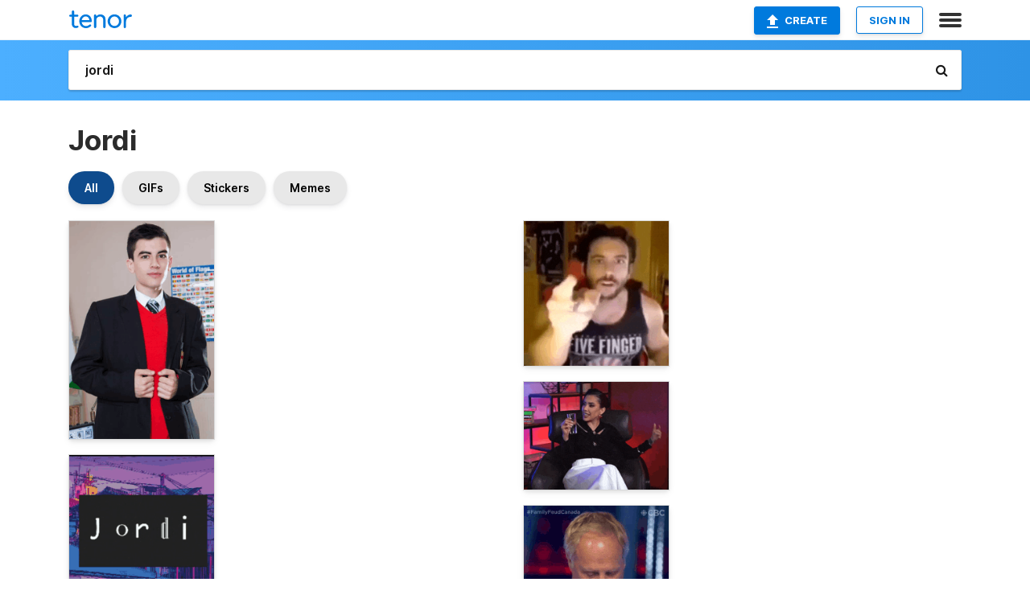

--- FILE ---
content_type: text/html; charset=utf-8
request_url: https://tenor.com/search/jordi-gifs
body_size: 33565
content:
<!DOCTYPE html>
<html lang="en" dir="ltr"><head><script id="data" type="text/x-cache" nonce="NWM3MTNjNzgtYjhlNS00MWUxLTkzMTctMmYwYWE1ZTE2YWVj">[base64]</script><title class="dynamic">Jordi GIFs | Tenor</title><link class="dynamic" rel="canonical" href="https://tenor.com/search/jordi-gifs"><meta class="dynamic" name="keywords" content="jordi,gifs,search,memes"><meta class="dynamic" name="description" content="With Tenor, maker of GIF Keyboard, add popular Jordi animated GIFs to your conversations. Share the best GIFs now &gt;&gt;&gt;"><meta class="dynamic" name="twitter:title" content="Jordi GIFs | Tenor"><meta class="dynamic" name="twitter:description" content="With Tenor, maker of GIF Keyboard, add popular Jordi animated GIFs to your conversations. Share the best GIFs now &gt;&gt;&gt;"><meta class="dynamic" name="twitter:site" content="@gifkeyboard"><meta class="dynamic" name="twitter:app:name:iphone" content="GIF Keyboard"><meta class="dynamic" name="twitter:app:name:ipad" content="GIF Keyboard"><meta class="dynamic" name="twitter:app:name:googleplay" content="GIF Keyboard"><meta class="dynamic" name="twitter:app:id:iphone" content="917932200"><meta class="dynamic" name="twitter:app:id:ipad" content="917932200"><meta class="dynamic" name="twitter:app:id:googleplay" content="com.riffsy.FBMGIFApp"><meta class="dynamic" property="al:ios:app_name" content="GIF Keyboard"><meta class="dynamic" property="al:ios:app_store_id" content="917932200"><meta class="dynamic" property="al:android:package" content="com.riffsy.FBMGIFApp"><meta class="dynamic" property="al:android:app_name" content="GIF Keyboard"><meta class="dynamic" property="fb:app_id" content="374882289330575"><meta class="dynamic" property="og:site_name" content="Tenor"><meta class="dynamic" property="og:title" content="Jordi GIFs | Tenor"><meta class="dynamic" name="robots" content="noindex"><meta class="dynamic" name="apple-itunes-app" content="app-id=917932200,app-argument=https://tenor.com/search/jordi-gifs"><meta class="dynamic" name="twitter:app:url:googleplay" content="riffsy://search/jordi"><meta class="dynamic" property="al:android:url" content="riffsy://search/jordi"><link class="dynamic" rel="alternate" href="android-app://com.riffsy.FBMGIFApp/riffsy/search/jordi"><meta name="twitter:image" content="https://media1.tenor.com/m/thG6zN86kpEAAAAC/jordi.gif"><link rel="image_src" href="https://media1.tenor.com/m/thG6zN86kpEAAAAC/jordi.gif"><meta class="dynamic" property="og:url" content="https://media1.tenor.com/m/thG6zN86kpEAAAAC/jordi.gif"><meta class="dynamic" property="og:description" content="Click to view the GIF"><meta class="dynamic" property="og:type" content="website"><meta class="dynamic" property="og:image" content="https://media1.tenor.com/m/thG6zN86kpEAAAAC/jordi.gif"><meta class="dynamic" property="og:image:type" content="image/gif"><meta class="dynamic" property="og:image:width" content="331"><meta class="dynamic" property="og:image:height" content="498"><meta class="dynamic" property="og:video" content="https://media.tenor.com/thG6zN86kpEAAAPo/jordi.mp4"><meta class="dynamic" property="og:video:secure_url" content="https://media.tenor.com/thG6zN86kpEAAAPo/jordi.mp4"><meta class="dynamic" property="og:video:type" content="video/mp4"><meta class="dynamic" property="og:video:width" content="426"><meta class="dynamic" property="og:video:height" content="640"><meta class="dynamic" property="og:video" content="https://media.tenor.com/thG6zN86kpEAAAPs/jordi.webm"><meta class="dynamic" property="og:video:secure_url" content="https://media.tenor.com/thG6zN86kpEAAAPs/jordi.webm"><meta class="dynamic" property="og:video:type" content="video/webm"><meta class="dynamic" property="og:video:width" content="426"><meta class="dynamic" property="og:video:height" content="640"><script class="dynamic" type="application/ld+json">{"@context":"http:\u002F\u002Fschema.org","@type":"Article","author":"elxisga","creator":"elxisga","headline":"Jordi GIFs | Tenor","name":"Jordi GIFs | Tenor","url":"https:\u002F\u002Ftenor.com\u002Fsearch\u002Fjordi-gifs","mainEntityOfPage":"https:\u002F\u002Ftenor.com\u002Fsearch\u002Fjordi-gifs","keywords":"jordi,gifs,search,memes","dateModified":"2023-01-28T20:50:47.346Z","datePublished":"2023-01-28T20:50:47.346Z","publisher":{"@context":"http:\u002F\u002Fschema.org","@type":"Organization","name":"Tenor","logo":{"@type":"ImageObject","url":"https:\u002F\u002Ftenor.com\u002Fassets\u002Fimg\u002Ftenor-app-icon.png"},"sameAs":["https:\u002F\u002Ftwitter.com\u002Fgifkeyboard","https:\u002F\u002Fwww.facebook.com\u002Ftenorapp\u002F","https:\u002F\u002Fwww.linkedin.com\u002Fcompany\u002Ftenorinc\u002F"]},"image":{"@context":"http:\u002F\u002Fschema.org","@type":"ImageObject","author":"elxisga","creator":"elxisga","name":"Jordi GIFs | Tenor","keywords":"jordi,gifs,search,memes","description":"With Tenor, maker of GIF Keyboard, add popular Jordi animated GIFs to your conversations. Share the best GIFs now \u003E\u003E\u003E","url":"https:\u002F\u002Ftenor.com\u002Fsearch\u002Fjordi-gifs","contentUrl":"https:\u002F\u002Fmedia1.tenor.com\u002Fm\u002FthG6zN86kpEAAAAC\u002Fjordi.gif","thumbnailUrl":"https:\u002F\u002Fmedia.tenor.com\u002FthG6zN86kpEAAAAe\u002Fjordi.png","width":331,"height":498,"dateCreated":"2023-01-28T20:50:47.346Z","uploadDate":"2023-01-28T20:50:47.346Z","representativeOfPage":true},"video":{"@context":"http:\u002F\u002Fschema.org","@type":"VideoObject","author":"elxisga","creator":"elxisga","name":"Jordi GIFs | Tenor","keywords":"jordi,gifs,search,memes","description":"With Tenor, maker of GIF Keyboard, add popular Jordi animated GIFs to your conversations. Share the best GIFs now \u003E\u003E\u003E","url":"https:\u002F\u002Ftenor.com\u002Fsearch\u002Fjordi-gifs","contentUrl":"https:\u002F\u002Fmedia.tenor.com\u002FthG6zN86kpEAAAPo\u002Fjordi.mp4","thumbnailUrl":"https:\u002F\u002Fmedia.tenor.com\u002FthG6zN86kpEAAAAe\u002Fjordi.png","width":426,"height":640,"dateCreated":"2023-01-28T20:50:47.346Z","uploadDate":"2023-01-28T20:50:47.346Z","duration":"PT0M0S"}}</script><link rel="preconnect" href="https://www.googletagmanager.com"><link rel="preconnect" href="https://www.google-analytics.com"><link rel="dns-prefetch" href="//media.tenor.com"><link rel="preconnect" href="https://media.tenor.com"><link rel="stylesheet" type="text/css" href="/assets/dist/main.min.css?release=r260116-1-master-85a2"><meta charset="UTF-8"><meta name="viewport" content="width=device-width, initial-scale=1"><link rel="manifest" href="/assets/manifest.json"><link rel="shortcut icon" type="image/png" href="/assets/img/favicon/favicon-16x16.png"><link rel="apple-touch-icon" sizes="57x57" href="/assets/img/favicon/apple-touch-icon-57x57.png"><link rel="apple-touch-icon" sizes="60x60" href="/assets/img/favicon/apple-touch-icon-60x60.png"><link rel="apple-touch-icon" sizes="72x72" href="/assets/img/favicon/apple-touch-icon-72x72.png"><link rel="icon" type="image/png" href="/assets/img/favicon/favicon-16x16.png" sizes="16x16"><link rel="icon" type="image/png" href="/assets/img/favicon/favicon-32x32.png" sizes="32x32"><link rel="search" type="application/opensearchdescription+xml" href="/opensearch.xml" title="Tenor"><link rel="alternate" hreflang="x-default" href="https://tenor.com/search/jordi-gifs"><link rel="alternate" hreflang="af" href="https://tenor.com/af/search/jordi-gifs"><link rel="alternate" hreflang="am" href="https://tenor.com/am/search/jordi-gifs"><link rel="alternate" hreflang="az" href="https://tenor.com/az/search/jordi-gifs"><link rel="alternate" hreflang="be" href="https://tenor.com/be/search/jordi-gifs"><link rel="alternate" hreflang="bg" href="https://tenor.com/bg/search/jordi-gifs"><link rel="alternate" hreflang="bn" href="https://tenor.com/bn/search/jordi-gifs"><link rel="alternate" hreflang="bs" href="https://tenor.com/bs/search/jordi-gifs"><link rel="alternate" hreflang="ca" href="https://tenor.com/ca/search/jordi-gifs"><link rel="alternate" hreflang="cs" href="https://tenor.com/cs/search/jordi-gifs"><link rel="alternate" hreflang="da" href="https://tenor.com/da/search/jordi-gifs"><link rel="alternate" hreflang="de" href="https://tenor.com/de/search/jordi-gifs"><link rel="alternate" hreflang="de-AT" href="https://tenor.com/de-AT/search/jordi-gifs"><link rel="alternate" hreflang="de-CH" href="https://tenor.com/de-CH/search/jordi-gifs"><link rel="alternate" hreflang="el" href="https://tenor.com/el/search/jordi-gifs"><link rel="alternate" hreflang="en-AU" href="https://tenor.com/en-AU/search/jordi-gifs"><link rel="alternate" hreflang="en-CA" href="https://tenor.com/en-CA/search/jordi-gifs"><link rel="alternate" hreflang="en-GB" href="https://tenor.com/en-GB/search/jordi-gifs"><link rel="alternate" hreflang="en-IE" href="https://tenor.com/en-IE/search/jordi-gifs"><link rel="alternate" hreflang="en-IN" href="https://tenor.com/en-IN/search/jordi-gifs"><link rel="alternate" hreflang="en-NZ" href="https://tenor.com/en-NZ/search/jordi-gifs"><link rel="alternate" hreflang="en-SG" href="https://tenor.com/en-SG/search/jordi-gifs"><link rel="alternate" hreflang="en-ZA" href="https://tenor.com/en-ZA/search/jordi-gifs"><link rel="alternate" hreflang="es" href="https://tenor.com/es/search/jordi-gifs"><link rel="alternate" hreflang="es-419" href="https://tenor.com/es-419/search/jordi-gifs"><link rel="alternate" hreflang="es-AR" href="https://tenor.com/es-AR/search/jordi-gifs"><link rel="alternate" hreflang="es-BO" href="https://tenor.com/es-BO/search/jordi-gifs"><link rel="alternate" hreflang="es-CL" href="https://tenor.com/es-CL/search/jordi-gifs"><link rel="alternate" hreflang="es-CO" href="https://tenor.com/es-CO/search/jordi-gifs"><link rel="alternate" hreflang="es-CR" href="https://tenor.com/es-CR/search/jordi-gifs"><link rel="alternate" hreflang="es-DO" href="https://tenor.com/es-DO/search/jordi-gifs"><link rel="alternate" hreflang="es-EC" href="https://tenor.com/es-EC/search/jordi-gifs"><link rel="alternate" hreflang="es-GT" href="https://tenor.com/es-GT/search/jordi-gifs"><link rel="alternate" hreflang="es-HN" href="https://tenor.com/es-HN/search/jordi-gifs"><link rel="alternate" hreflang="es-MX" href="https://tenor.com/es-MX/search/jordi-gifs"><link rel="alternate" hreflang="es-NI" href="https://tenor.com/es-NI/search/jordi-gifs"><link rel="alternate" hreflang="es-PA" href="https://tenor.com/es-PA/search/jordi-gifs"><link rel="alternate" hreflang="es-PE" href="https://tenor.com/es-PE/search/jordi-gifs"><link rel="alternate" hreflang="es-PR" href="https://tenor.com/es-PR/search/jordi-gifs"><link rel="alternate" hreflang="es-PY" href="https://tenor.com/es-PY/search/jordi-gifs"><link rel="alternate" hreflang="es-SV" href="https://tenor.com/es-SV/search/jordi-gifs"><link rel="alternate" hreflang="es-US" href="https://tenor.com/es-US/search/jordi-gifs"><link rel="alternate" hreflang="es-UY" href="https://tenor.com/es-UY/search/jordi-gifs"><link rel="alternate" hreflang="es-VE" href="https://tenor.com/es-VE/search/jordi-gifs"><link rel="alternate" hreflang="et" href="https://tenor.com/et/search/jordi-gifs"><link rel="alternate" hreflang="eu" href="https://tenor.com/eu/search/jordi-gifs"><link rel="alternate" hreflang="fi" href="https://tenor.com/fi/search/jordi-gifs"><link rel="alternate" hreflang="fil" href="https://tenor.com/fil/search/jordi-gifs"><link rel="alternate" hreflang="fr" href="https://tenor.com/fr/search/jordi-gifs"><link rel="alternate" hreflang="fr-CA" href="https://tenor.com/fr-CA/search/jordi-gifs"><link rel="alternate" hreflang="fr-CH" href="https://tenor.com/fr-CH/search/jordi-gifs"><link rel="alternate" hreflang="gl" href="https://tenor.com/gl/search/jordi-gifs"><link rel="alternate" hreflang="gu" href="https://tenor.com/gu/search/jordi-gifs"><link rel="alternate" hreflang="hi" href="https://tenor.com/hi/search/jordi-gifs"><link rel="alternate" hreflang="hr" href="https://tenor.com/hr/search/jordi-gifs"><link rel="alternate" hreflang="hu" href="https://tenor.com/hu/search/jordi-gifs"><link rel="alternate" hreflang="hy" href="https://tenor.com/hy/search/jordi-gifs"><link rel="alternate" hreflang="id" href="https://tenor.com/id/search/jordi-gifs"><link rel="alternate" hreflang="is" href="https://tenor.com/is/search/jordi-gifs"><link rel="alternate" hreflang="it" href="https://tenor.com/it/search/jordi-gifs"><link rel="alternate" hreflang="ja" href="https://tenor.com/ja/search/jordi-gifs"><link rel="alternate" hreflang="ka" href="https://tenor.com/ka/search/jordi-gifs"><link rel="alternate" hreflang="kk" href="https://tenor.com/kk/search/jordi-gifs"><link rel="alternate" hreflang="km" href="https://tenor.com/km/search/jordi-gifs"><link rel="alternate" hreflang="kn" href="https://tenor.com/kn/search/jordi-gifs"><link rel="alternate" hreflang="ko" href="https://tenor.com/ko/search/jordi-gifs"><link rel="alternate" hreflang="ky" href="https://tenor.com/ky/search/jordi-gifs"><link rel="alternate" hreflang="lo" href="https://tenor.com/lo/search/jordi-gifs"><link rel="alternate" hreflang="lt" href="https://tenor.com/lt/search/jordi-gifs"><link rel="alternate" hreflang="lv" href="https://tenor.com/lv/search/jordi-gifs"><link rel="alternate" hreflang="mk" href="https://tenor.com/mk/search/jordi-gifs"><link rel="alternate" hreflang="ml" href="https://tenor.com/ml/search/jordi-gifs"><link rel="alternate" hreflang="mn" href="https://tenor.com/mn/search/jordi-gifs"><link rel="alternate" hreflang="mo" href="https://tenor.com/mo/search/jordi-gifs"><link rel="alternate" hreflang="mr" href="https://tenor.com/mr/search/jordi-gifs"><link rel="alternate" hreflang="ms" href="https://tenor.com/ms/search/jordi-gifs"><link rel="alternate" hreflang="my" href="https://tenor.com/my/search/jordi-gifs"><link rel="alternate" hreflang="ne" href="https://tenor.com/ne/search/jordi-gifs"><link rel="alternate" hreflang="nl" href="https://tenor.com/nl/search/jordi-gifs"><link rel="alternate" hreflang="no" href="https://tenor.com/no/search/jordi-gifs"><link rel="alternate" hreflang="pa" href="https://tenor.com/pa/search/jordi-gifs"><link rel="alternate" hreflang="pl" href="https://tenor.com/pl/search/jordi-gifs"><link rel="alternate" hreflang="pt" href="https://tenor.com/pt/search/jordi-gifs"><link rel="alternate" hreflang="pt-BR" href="https://tenor.com/pt-BR/search/jordi-gifs"><link rel="alternate" hreflang="pt-PT" href="https://tenor.com/pt-PT/search/jordi-gifs"><link rel="alternate" hreflang="ro" href="https://tenor.com/ro/search/jordi-gifs"><link rel="alternate" hreflang="ru" href="https://tenor.com/ru/search/jordi-gifs"><link rel="alternate" hreflang="si" href="https://tenor.com/si/search/jordi-gifs"><link rel="alternate" hreflang="sk" href="https://tenor.com/sk/search/jordi-gifs"><link rel="alternate" hreflang="sl" href="https://tenor.com/sl/search/jordi-gifs"><link rel="alternate" hreflang="sq" href="https://tenor.com/sq/search/jordi-gifs"><link rel="alternate" hreflang="sr" href="https://tenor.com/sr/search/jordi-gifs"><link rel="alternate" hreflang="sr-Latn" href="https://tenor.com/sr-Latn/search/jordi-gifs"><link rel="alternate" hreflang="sv" href="https://tenor.com/sv/search/jordi-gifs"><link rel="alternate" hreflang="sw" href="https://tenor.com/sw/search/jordi-gifs"><link rel="alternate" hreflang="ta" href="https://tenor.com/ta/search/jordi-gifs"><link rel="alternate" hreflang="te" href="https://tenor.com/te/search/jordi-gifs"><link rel="alternate" hreflang="th" href="https://tenor.com/th/search/jordi-gifs"><link rel="alternate" hreflang="tl" href="https://tenor.com/tl/search/jordi-gifs"><link rel="alternate" hreflang="tr" href="https://tenor.com/tr/search/jordi-gifs"><link rel="alternate" hreflang="uk" href="https://tenor.com/uk/search/jordi-gifs"><link rel="alternate" hreflang="uz" href="https://tenor.com/uz/search/jordi-gifs"><link rel="alternate" hreflang="vi" href="https://tenor.com/vi/search/jordi-gifs"><link rel="alternate" hreflang="zh-CN" href="https://tenor.com/zh-CN/search/jordi-gifs"><link rel="alternate" hreflang="zh-HK" href="https://tenor.com/zh-HK/search/jordi-gifs"><link rel="alternate" hreflang="zh-TW" href="https://tenor.com/zh-TW/search/jordi-gifs"><link rel="alternate" hreflang="zu" href="https://tenor.com/zu/search/jordi-gifs"></head><body><script async type="text/javascript" src="/assets/dist/main.min.js?release=r260116-1-master-85a2" fetchpriority="high"></script><div id="root"><div class="BaseApp"><div class="Banner TOSBanner hidden"><div class="container"><span class="iconfont-remove" aria-hidden="true"></span>We&#039;ve updated our <span class="linkElements"><a href="/legal-terms" rel="noopener">Terms of Service</a> and <a href="https://policies.google.com/privacy?hl=en" rel="noopener">Privacy Policy</a></span>. By continuing you agree to Tenor&#039;s <span class="linkElements"><a href="/legal-terms" rel="noopener">Terms of Service</a> and <a href="https://policies.google.com/privacy?hl=en" rel="noopener">Privacy Policy</a></span>.</div></div><div class="Banner LanguageBanner hidden"><div class="container"><span class="iconfont-remove" aria-hidden="true"></span><div>Tenor.com has been translated based on your browser&#039;s language setting. If you want to change the language, click <span class="linkElements"><button>here</button></span>.</div></div></div><nav class="NavBar"><div class="container"><span itemscope itemtype="http://schema.org/Organization"><a class="navbar-brand" itemProp="url" href="/"><img src="/assets/img/tenor-logo.svg" width="80" height="22" alt="Tenor logo" itemprop="logo"></a></span><div class="nav-buttons"><div class="account-buttons"><a class="button upload-button" href="/gif-maker?utm_source=nav-bar&amp;utm_medium=internal&amp;utm_campaign=gif-maker-entrypoints"><img src="/assets/icons/upload-icon.svg" width="14" height="17" alt="Upload icon">Create</a><button class="white-button">SIGN IN</button></div><span class=" ToggleMenu"><span class="menu-button navicon-button x ToggleMenu-button"><div class="navicon"></div></span><div class="animated NavMenu"><div class="section"><div class="header">Products</div><ul><li><a href="https://apps.apple.com/app/apple-store/id917932200?pt=39040802&amp;ct=NavGifKeyboard&amp;mt=8" rel="noopener">GIF Keyboard</a></li><li><a href="https://play.google.com/store/apps/details?id=com.riffsy.FBMGIFApp" rel="noopener">Android</a></li><li><a href="/contentpartners">Content Partners</a></li></ul></div><div class="section"><div class="header">Explore</div><ul><li><button>Language</button></li><li><a href="/reactions">Reaction GIFs</a></li><li><a href="/explore">Explore GIFs</a></li></ul></div><div class="section"><div class="header">Company</div><ul><li><a href="/press">Press</a></li><li><a href="https://blog.tenor.com/" rel="noopener">Blog</a></li><li><a href="https://support.google.com/tenor" rel="noopener">FAQ</a></li><li><a href="/legal-terms">Terms and Privacy</a></li><li><a href="/assets/dist/licenses.txt" rel="noopener">Website Licenses</a></li><li><a href="https://support.google.com/tenor/gethelp?hl=en" rel="noopener">Contact Us</a></li></ul></div><div class="section"><div class="header">API</div><ul><li><a href="/gifapi" rel="noopener">Tenor GIF API</a></li><li><a href="https://developers.google.com/tenor/guides/endpoints" rel="noopener">GIF API Documentation</a></li></ul></div></div></span></div></div></nav><div class="TopBarComponent TopSearchBar"><div class="TopBar"><div class="container"><a class="navbar-brand" itemProp="url" href="/"><img src="/assets/img/tenor-logo-white.svg" width="80" height="22" alt="Tenor logo" itemprop="logo"></a><div class="search-bar-wrapper"><form class="SearchBar"><input name="q" value="jordi" placeholder="Search for GIFs and Stickers" autocomplete="off"><span class="iconfont-search" aria-hidden="true"></span></form></div></div></div></div><div class="SearchPage container page"><!--!--><div class="gallery-container" itemscope itemtype="http://schema.org/ImageGallery"><meta itemprop="url" content="https://tenor.com/search/jordi-gifs"><meta itemprop="mainEntityOfPage" content="https://tenor.com/search/jordi-gifs"><meta itemprop="keywords" content="jordi,gifs,search,memes"><meta itemprop="headline" content="Jordi GIFs | Tenor"><meta itemprop="name" content="Jordi GIFs | Tenor"><h1>Jordi</h1><div class="search"><div class="UniversalSearchFormatToggle"><a class="UniversalSearchFormatToggleButton selected" href="/search/jordi-gifs">All</a><a class="UniversalSearchFormatToggleButton" href="/search/jordi-gifs?format=gifs">GIFs</a><a class="UniversalSearchFormatToggleButton" href="/search/jordi-gifs?format=stickers">Stickers</a><a class="UniversalSearchFormatToggleButton" href="/search/jordi-gifs?format=memes">Memes</a></div><div class="UniversalGifList" style="height:4813.327695560254px;"><div class="column"><figure class="UniversalGifListItem clickable" data-index="0" data-width="220" data-height="331" style="top:0px;"><a href="/view/jordi-gif-27478950"><div class="Meme"><picture><source type="video/mp4" srcset="https://media.tenor.com/thG6zN86kpEAAAP1/jordi.mp4 320w"><source media="(max-width:840px)" type="image/webp" srcset="https://media.tenor.com/thG6zN86kpEAAAA1/jordi.webp 134w"><img src="https://media.tenor.com/thG6zN86kpEAAAAM/jordi.gif" width="180" height="270.8181818181818" alt="a young man in a suit stands in front of a world of flags display" loading="lazy"></picture></div><div class="overlay"></div></a><figcaption class="tags"><ul><li><a href="/search/jordi-gifs">#jordi</a></li></ul></figcaption><!--!--></figure><figure class="UniversalGifListItem clickable" data-index="3" data-width="220" data-height="220" style="top:290.8181818181818px;"><a href="/view/jordi-gif-21912746"><div class="Gif"><picture><source media="(max-width:840px)" type="video/mp4" srcset="https://media.tenor.com/Ww_vaUkgVZAAAAP1/jordi.mp4 132w"><source media="(max-width:840px)" type="image/webp" srcset="https://media.tenor.com/Ww_vaUkgVZAAAAA1/jordi.webp 200w"><img src="https://media.tenor.com/Ww_vaUkgVZAAAAAM/jordi.gif" width="180" height="180" alt="a sign that says jordi on it with a city in the background" loading="lazy"></picture></div><div class="overlay"></div></a><div class="actions"><span class="GifFavButton FavButton" aria-hidden="true"></span></div><figcaption class="tags"><ul><li><a href="/search/jordi-gifs">#jordi</a></li></ul></figcaption><!--!--></figure><figure class="UniversalGifListItem clickable" data-index="5" data-width="220" data-height="220" style="top:490.8181818181818px;"><a href="/view/shoebill-shoebill-stork-stork-jordy-jordan-gif-23476011"><div class="Gif"><picture><source media="(max-width:840px)" type="video/mp4" srcset="https://media.tenor.com/XhTlaOeXvAkAAAP1/shoebill-shoebill-stork.mp4 94w"><source media="(max-width:840px)" type="image/webp" srcset="https://media.tenor.com/XhTlaOeXvAkAAAA1/shoebill-shoebill-stork.webp 200w"><img src="https://media.tenor.com/XhTlaOeXvAkAAAAM/shoebill-shoebill-stork.gif" width="180" height="180" alt="a bird with a large beak is standing in a field with the words hello jordy above it" loading="lazy"></picture></div><div class="overlay"></div></a><div class="actions"><span class="GifFavButton FavButton" aria-hidden="true"></span></div><figcaption class="tags"><ul><li><a href="/search/shoebill-gifs">#shoebill</a></li><li><a href="/search/shoebill-stork-gifs">#Shoebill-Stork</a></li><li><a href="/search/stork-gifs">#stork</a></li></ul></figcaption><!--!--></figure><figure class="UniversalGifListItem clickable" data-index="8" data-width="220" data-height="220" style="top:690.8181818181818px;"><a href="/view/goal-major-league-soccer-golazo-jordi-alba-inter-miami-cf-gif-14930371833258933464"><div class="Gif"><picture><source type="video/mp4" srcset="https://media.tenor.com/zzNWE-3lfNgAAAP1/goal-major-league-soccer.mp4 320w"><source media="(max-width:840px)" type="image/webp" srcset="https://media.tenor.com/zzNWE-3lfNgAAAA1/goal-major-league-soccer.webp 200w"><img src="https://media.tenor.com/zzNWE-3lfNgAAAAM/goal-major-league-soccer.gif" width="180" height="180" alt="a group of soccer players are on a field and one of them has the number 27 on his jersey" loading="lazy"></picture></div><div class="overlay"></div></a><div class="actions"><span class="GifFavButton FavButton" aria-hidden="true"></span></div><figcaption class="tags"><ul><li><a href="/search/goal-gifs">#goal</a></li><li><a href="/search/major-league-soccer-gifs">#major-league-soccer</a></li><li><a href="/search/golazo-gifs">#golazo</a></li></ul></figcaption><!--!--></figure><figure class="UniversalGifListItem clickable" data-index="10" data-width="220" data-height="220" style="top:890.8181818181818px;"><a href="/view/día-de-san-jorge-sant-jordi-feliçsant-jordi-san-jorge-día-de-la-rosa-gif-25479893"><div class="Sticker"><img src="https://media.tenor.com/F6XIo_EnTmgAAAAm/d%C3%ADa-de-san-jorge-sant-jordi.webp" width="180" height="180" alt="an illustration of a princess and a knight with the words feliz dia de sant jordi" loading="lazy"></div><div class="overlay"></div></a><figcaption class="tags"><ul><li><a href="/search/día-de-san-jorge-gifs">#Día-De-San-Jorge</a></li><li><a href="/search/sant-jordi-gifs">#Sant-Jordi</a></li></ul></figcaption><!--!--></figure><figure class="UniversalGifListItem clickable" data-index="12" data-width="220" data-height="228" style="top:1090.8181818181818px;"><a href="/view/jordi-castell-memes-pechule-chile-meme-gif-22340985"><div class="Gif"><picture><source media="(max-width:840px)" type="video/mp4" srcset="https://media.tenor.com/ytU_TwZ_I94AAAP1/jordi-castell-memes.mp4 208w"><source media="(max-width:840px)" type="image/webp" srcset="https://media.tenor.com/ytU_TwZ_I94AAAA1/jordi-castell-memes.webp 194w"><img src="https://media.tenor.com/ytU_TwZ_I94AAAAM/jordi-castell-memes.gif" width="180" height="186.54545454545456" alt="a man with a beard and mustache is smiling while wearing a green shirt and tie ." loading="lazy"></picture></div><div class="overlay"></div></a><div class="actions"><span class="GifFavButton FavButton" aria-hidden="true"></span></div><figcaption class="tags"><ul><li><a href="/search/jordi-castell-gifs">#Jordi-Castell</a></li><li><a href="/search/memes-gifs">#memes</a></li><li><a href="/search/pechule-gifs">#pechule</a></li><li><a href="/search/chile-gifs">#chile</a></li></ul></figcaption><!--!--></figure><figure class="UniversalGifListItem clickable" data-index="14" data-width="220" data-height="183" style="top:1297.3636363636363px;"><a href="/view/tvresidence-master-chef-españa-jordi-gif-21157781"><div class="Gif"><picture><source type="video/mp4" srcset="https://media.tenor.com/jNB_HlZkiOMAAAP1/tvresidence-master.mp4 320w"><source media="(max-width:840px)" type="image/webp" srcset="https://media.tenor.com/jNB_HlZkiOMAAAA1/tvresidence-master.webp 200w"><img src="https://media.tenor.com/jNB_HlZkiOMAAAAM/tvresidence-master.gif" width="180" height="149.72727272727275" alt="a man is laughing with the words @tvresidence above him" loading="lazy"></picture></div><div class="overlay"></div></a><div class="actions"><span class="GifFavButton FavButton" aria-hidden="true"></span></div><figcaption class="tags"><ul><li><a href="/search/tvresidence-gifs">#tvresidence</a></li><li><a href="/search/master-gifs">#master</a></li><li><a href="/search/chef-gifs">#chef</a></li><li><a href="/search/españa-gifs">#españa</a></li></ul></figcaption><!--!--></figure><figure class="UniversalGifListItem clickable" data-index="16" data-width="516" data-height="715" style="top:1467.090909090909px;"><a href="/gif-maker?utm_source=search-page&amp;utm_medium=internal&amp;utm_campaign=gif-maker-entrypoints"><div class="Gif Card" style="font-size:12.47093023255814px;height:249.4186046511628px;"><div class="header"><p>Click here</p><p>to upload to Tenor</p></div><picture><source type="video/mp4" srcset="/assets/img/gif-maker-entrypoints/search-entrypoint-optimized.mp4 516w"><source type="image/webp" srcset="/assets/img/gif-maker-entrypoints/search-entrypoint-optimized.webp 516w"><img src="/assets/img/gif-maker-entrypoints/search-entrypoint-optimized.gif" width="180" height="146.51162790697674" loading="lazy"></picture><div class="footer"><p>Upload your own GIFs</p></div></div><div class="overlay"></div></a><figcaption class="tags"><ul></ul></figcaption><!--!--></figure><figure class="UniversalGifListItem clickable" data-index="18" data-width="165" data-height="165" style="top:1736.5095137420717px;"><a href="/view/xokas-emoticon-pablo-motos-brainrot-jordi-wild-gif-15527780928436349452"><div class="Gif"><picture><source media="(max-width:840px)" type="video/mp4" srcset="https://media.tenor.com/133CfBWIqgwAAAP1/xokas-emoticon.mp4 128w"><source media="(max-width:840px)" type="image/webp" srcset="https://media.tenor.com/133CfBWIqgwAAAA1/xokas-emoticon.webp 128w"><img src="https://media.tenor.com/133CfBWIqgwAAAAM/xokas-emoticon.gif" width="180" height="180" alt="a man with long hair is sitting at a table with a soap dispenser in front of him ." loading="lazy"></picture></div><div class="overlay"></div></a><div class="actions"><span class="GifFavButton FavButton" aria-hidden="true"></span></div><figcaption class="tags"><ul><li><a href="/search/xokas-gifs">#xokas</a></li><li><a href="/search/emoticon-gifs">#emoticon</a></li><li><a href="/search/pablo-motos-gifs">#pablo-motos</a></li></ul></figcaption><!--!--></figure><figure class="UniversalGifListItem clickable" data-index="21" data-width="220" data-height="220" style="top:1936.5095137420717px;"><a href="/view/jordi-maroon5-jaguar-wild-animal-gif-21602199"><div class="Sticker"><img src="https://media.tenor.com/h4wNHLPqj5kAAAAm/jordi-maroon5.webp" width="180" height="180" alt="a drawing of a cheetah with the word jaguar painted on it" loading="lazy"></div><div class="overlay"></div></a><figcaption class="tags"><ul><li><a href="/search/jordi-gifs">#jordi</a></li><li><a href="/search/maroon5-gifs">#Maroon5</a></li><li><a href="/search/jaguar-gifs">#jaguar</a></li><li><a href="/search/wild-animal-gifs">#Wild-Animal</a></li></ul></figcaption><!--!--></figure><figure class="UniversalGifListItem clickable" data-index="23" data-width="220" data-height="125" style="top:2136.5095137420717px;"><a href="/view/meidastouch-meidas-kiesha-birthday-happy-birthday-meidas-jordy-gif-1083927983524117693"><div class="Gif"><picture><source type="video/mp4" srcset="https://media.tenor.com/DwriwhQPfL0AAAP1/meidastouch-meidas-kiesha.mp4 320w"><source media="(max-width:840px)" type="image/webp" srcset="https://media.tenor.com/DwriwhQPfL0AAAA1/meidastouch-meidas-kiesha.webp 200w"><img src="https://media.tenor.com/DwriwhQPfL0AAAAM/meidastouch-meidas-kiesha.gif" width="180" height="102.27272727272728" alt="a man in a suit and tie is talking into a microphone and says happy birthday jordy" loading="lazy"></picture></div><div class="overlay"></div></a><div class="actions"><span class="GifFavButton FavButton" aria-hidden="true"></span></div><figcaption class="tags"><ul><li><a href="/search/meidastouch-gifs">#Meidastouch</a></li><li><a href="/search/meidas-kiesha-gifs">#Meidas-Kiesha</a></li></ul></figcaption><!--!--></figure><figure class="UniversalGifListItem clickable" data-index="24" data-width="220" data-height="220" style="top:2258.782241014799px;"><a href="/view/jordi-enje-gif-18096857"><div class="Gif"><picture><source media="(max-width:840px)" type="video/mp4" srcset="https://media.tenor.com/9cD0dIxG7SsAAAP1/jordi-enje.mp4 94w"><source media="(max-width:840px)" type="image/webp" srcset="https://media.tenor.com/9cD0dIxG7SsAAAA1/jordi-enje.webp 200w"><img src="https://media.tenor.com/9cD0dIxG7SsAAAAM/jordi-enje.gif" width="180" height="180" alt="a man wearing headphones is sitting at a table in front of a laptop ." loading="lazy"></picture></div><div class="overlay"></div></a><div class="actions"><span class="GifFavButton FavButton" aria-hidden="true"></span></div><figcaption class="tags"><ul><li><a href="/search/jordi-gifs">#jordi</a></li><li><a href="/search/enje-gifs">#enje</a></li></ul></figcaption><!--!--></figure><figure class="UniversalGifListItem clickable" data-index="26" data-width="220" data-height="126" style="top:2458.782241014799px;"><a href="/view/jordi-giorgio-papa-giorgio-jordi-wild-gif-22782016"><div class="Gif"><picture><source type="video/mp4" srcset="https://media.tenor.com/k5DLZ2oHyQcAAAP1/jordi-giorgio.mp4 320w"><source media="(max-width:840px)" type="image/webp" srcset="https://media.tenor.com/k5DLZ2oHyQcAAAA1/jordi-giorgio.webp 200w"><img src="https://media.tenor.com/k5DLZ2oHyQcAAAAM/jordi-giorgio.gif" width="180" height="103.0909090909091" alt="a man is sitting in a chair wearing headphones and a blue shirt with the word hola on it ." loading="lazy"></picture></div><div class="overlay"></div></a><div class="actions"><span class="GifFavButton FavButton" aria-hidden="true"></span></div><figcaption class="tags"><ul><li><a href="/search/jordi-gifs">#jordi</a></li><li><a href="/search/giorgio-gifs">#Giorgio</a></li><li><a href="/search/papa-giorgio-gifs">#Papa-Giorgio</a></li></ul></figcaption><!--!--></figure><figure class="UniversalGifListItem clickable" data-index="28" data-width="220" data-height="177" style="top:2581.873150105708px;"><a href="/view/mcjunior-tvresidence-jordi-cruz-master-chef-thingking-gif-15875081"><div class="Gif"><picture><source type="video/mp4" srcset="https://media.tenor.com/xzbjmuJGxA0AAAP1/mcjunior-tvresidence.mp4 320w"><source media="(max-width:840px)" type="image/webp" srcset="https://media.tenor.com/xzbjmuJGxA0AAAA1/mcjunior-tvresidence.webp 200w"><img src="https://media.tenor.com/xzbjmuJGxA0AAAAM/mcjunior-tvresidence.gif" width="180" height="144.8181818181818" alt="a man with curly hair is holding his finger to his mouth and says @tvresidence on the bottom" loading="lazy"></picture></div><div class="overlay"></div></a><div class="actions"><span class="GifFavButton FavButton" aria-hidden="true"></span></div><figcaption class="tags"><ul><li><a href="/search/mcjunior-gifs">#mcjunior</a></li><li><a href="/search/tvresidence-gifs">#tvresidence</a></li><li><a href="/search/jordi-cruz-gifs">#Jordi-Cruz</a></li></ul></figcaption><!--!--></figure><figure class="UniversalGifListItem clickable" data-index="30" data-width="220" data-height="124" style="top:2746.69133192389px;"><a href="/view/naur-papa-giorgio-jordi-wild-jordi-wild-gif-23786046"><div class="Gif"><picture><source type="video/mp4" srcset="https://media.tenor.com/PLSeSzRT_I0AAAP1/naur-papa-giorgio.mp4 288w"><source media="(max-width:840px)" type="image/webp" srcset="https://media.tenor.com/PLSeSzRT_I0AAAA1/naur-papa-giorgio.webp 200w"><img src="https://media.tenor.com/PLSeSzRT_I0AAAAM/naur-papa-giorgio.gif" width="180" height="101.45454545454547" alt="a bald man with glasses is laughing next to a man with a beard and the words naur written on his face" loading="lazy"></picture></div><div class="overlay"></div></a><div class="actions"><span class="GifFavButton FavButton" aria-hidden="true"></span></div><figcaption class="tags"><ul><li><a href="/search/naur-gifs">#Naur</a></li><li><a href="/search/papa-giorgio-gifs">#Papa-Giorgio</a></li><li><a href="/search/jordi-gifs">#Jordi</a></li><li><a href="/search/wild-gifs">#Wild</a></li></ul></figcaption><!--!--></figure><figure class="UniversalGifListItem clickable" data-index="32" data-width="220" data-height="220" style="top:2868.1458773784357px;"><a href="/view/supermegaultrahyperpog-pog-gif-19904414"><div class="Sticker"><img src="https://media.tenor.com/uVb1ce1dOmIAAAAm/supermegaultrahyperpog-pog.webp" width="180" height="180" alt="a close up of a man &#039;s face with a blurred background and a smile on his face ." loading="lazy"></div><div class="overlay"></div></a><figcaption class="tags"><ul><li><a href="/search/supermegaultrahyperpog-gifs">#SUPERMEGAULTRAHYPERPOG</a></li><li><a href="/search/pog-gifs">#pog</a></li></ul></figcaption><!--!--></figure><figure class="UniversalGifListItem clickable" data-index="34" data-width="220" data-height="202" style="top:3068.1458773784357px;"><a href="/view/jordi-gonzalez-supervivientes-tvresidence-2020-thumbs-up-gif-16592387"><div class="Gif"><picture><source type="video/mp4" srcset="https://media.tenor.com/_TjNmS2yiIoAAAP1/jordi-gonzalez-supervivientes.mp4 320w"><source media="(max-width:840px)" type="image/webp" srcset="https://media.tenor.com/_TjNmS2yiIoAAAA1/jordi-gonzalez-supervivientes.webp 200w"><img src="https://media.tenor.com/_TjNmS2yiIoAAAAM/jordi-gonzalez-supervivientes.gif" width="180" height="165.27272727272728" alt="a man wearing glasses and a suit is standing in front of a fire with the words tvresidence below him" loading="lazy"></picture></div><div class="overlay"></div></a><div class="actions"><span class="GifFavButton FavButton" aria-hidden="true"></span></div><figcaption class="tags"><ul><li><a href="/search/jordi-gonzalez-gifs">#Jordi-Gonzalez</a></li><li><a href="/search/supervivientes-gifs">#supervivientes</a></li></ul></figcaption><!--!--></figure><figure class="UniversalGifListItem clickable" data-index="36" data-width="220" data-height="220" style="top:3253.418604651163px;"><a href="/view/baddua-lag-gayi-hai-shahrukh-jordi-sevengers-ki-sena-buri-dua-lag-gayi-hai-baddua-lagi-hai-gif-5018442511432090436"><div class="Gif"><picture><source type="video/mp4" srcset="https://media.tenor.com/RaUW4BOhA0QAAAP1/baddua-lag-gayi-hai-shahrukh-jordi.mp4 320w"><source media="(max-width:840px)" type="image/webp" srcset="https://media.tenor.com/RaUW4BOhA0QAAAA1/baddua-lag-gayi-hai-shahrukh-jordi.webp 200w"><img src="https://media.tenor.com/RaUW4BOhA0QAAAAM/baddua-lag-gayi-hai-shahrukh-jordi.gif" width="180" height="180" alt="a man with a beard is standing in front of a window with the words baddua lag gayi hai written on it" loading="lazy"></picture></div><div class="overlay"></div></a><div class="actions"><span class="GifFavButton FavButton" aria-hidden="true"></span></div><figcaption class="tags"><ul><li><a href="/search/baddua-lag-gayi-hai-gifs">#baddua-lag-gayi-hai</a></li></ul></figcaption><!--!--></figure><figure class="UniversalGifListItem clickable" data-index="38" data-width="220" data-height="161" style="top:3453.418604651163px;"><a href="/view/karime-support-yordi-rosado-duquesa-matrioshka-kari-gif-512669801774813161"><div class="Gif"><picture><source type="video/mp4" srcset="https://media.tenor.com/Bx1ed-3bj-kAAAP1/karime-support-yordi-rosado.mp4 320w"><source media="(max-width:840px)" type="image/webp" srcset="https://media.tenor.com/Bx1ed-3bj-kAAAA1/karime-support-yordi-rosado.webp 200w"><img src="https://media.tenor.com/Bx1ed-3bj-kAAAAM/karime-support-yordi-rosado.gif" width="180" height="131.72727272727275" alt="a woman is sitting in a chair with a stack of books on a shelf behind her that say killing" loading="lazy"></picture></div><div class="overlay"></div></a><div class="actions"><span class="GifFavButton FavButton" aria-hidden="true"></span></div><figcaption class="tags"><ul><li><a href="/search/karime-support-gifs">#karime-support</a></li><li><a href="/search/yordi-rosado-gifs">#yordi-rosado</a></li></ul></figcaption><!--!--></figure><figure class="UniversalGifListItem clickable" data-index="40" data-width="220" data-height="176" style="top:3605.145877378436px;"><a href="/view/master-chef-españa-tvresidence-jordi-gif-21347323"><div class="Gif"><picture><source type="video/mp4" srcset="https://media.tenor.com/QXydJ3iyo7cAAAP1/master-chef.mp4 320w"><source media="(max-width:840px)" type="image/webp" srcset="https://media.tenor.com/QXydJ3iyo7cAAAA1/master-chef.webp 200w"><img src="https://media.tenor.com/QXydJ3iyo7cAAAAM/master-chef.gif" width="180" height="144" alt="a man with curly hair is on a tv show with the hashtag @tvresidence at the bottom" loading="lazy"></picture></div><div class="overlay"></div></a><div class="actions"><span class="GifFavButton FavButton" aria-hidden="true"></span></div><figcaption class="tags"><ul><li><a href="/search/master-gifs">#master</a></li><li><a href="/search/chef-gifs">#chef</a></li><li><a href="/search/españa-gifs">#españa</a></li><li><a href="/search/tvresidence-gifs">#tvresidence</a></li></ul></figcaption><!--!--></figure><figure class="UniversalGifListItem clickable" data-index="42" data-width="220" data-height="320" style="top:3769.145877378436px;"><a href="/view/jordai-jordan-jordie-jordy-foe-gif-19364064"><div class="Sticker"><img src="https://media.tenor.com/TkD_LXMiBUUAAAAm/jordai-jordan.webp" width="180" height="261.8181818181818" alt="a close up of a young man &#039;s face with a slight smile on his face ." loading="lazy"></div><div class="overlay"></div></a><figcaption class="tags"><ul><li><a href="/search/jordai-gifs">#jordai</a></li><li><a href="/search/jordan-gifs">#jordan</a></li><li><a href="/search/jordie-gifs">#jordie</a></li><li><a href="/search/jordy-gifs">#jordy</a></li></ul></figcaption><!--!--></figure><figure class="UniversalGifListItem clickable" data-index="45" data-width="220" data-height="220" style="top:4050.964059196618px;"><a href="/view/tibia-drag-dragon-gif-13504394"><div class="Sticker"><img src="https://media.tenor.com/JVlth49Z3wYAAAAm/tibia-drag.webp" width="180" height="180" alt="a pixel art illustration of a green dragon with wings and a sword ." loading="lazy"></div><div class="overlay"></div></a><figcaption class="tags"><ul><li><a href="/search/tibia-gifs">#tibia</a></li><li><a href="/search/drag-gifs">#drag</a></li><li><a href="/search/dragon-gifs">#dragon</a></li></ul></figcaption><!--!--></figure><figure class="UniversalGifListItem clickable" data-index="47" data-width="220" data-height="123" style="top:4250.964059196618px;"><a href="/view/brindis-cheers-jordi-salud-jordi-cruz-gif-23998047"><div class="Gif"><picture><source type="video/mp4" srcset="https://media.tenor.com/35V7bjkQ564AAAP1/brindis-cheers.mp4 320w"><source media="(max-width:840px)" type="image/webp" srcset="https://media.tenor.com/35V7bjkQ564AAAA1/brindis-cheers.webp 200w"><img src="https://media.tenor.com/35V7bjkQ564AAAAM/brindis-cheers.gif" width="180" height="100.63636363636364" alt="a man in a suit is sitting in front of a shelf with jars of food and a sign that says rtve" loading="lazy"></picture></div><div class="overlay"></div></a><div class="actions"><span class="GifFavButton FavButton" aria-hidden="true"></span></div><figcaption class="tags"><ul><li><a href="/search/brindis-gifs">#brindis</a></li><li><a href="/search/cheers-gifs">#cheers</a></li><li><a href="/search/jordi-gifs">#jordi</a></li><li><a href="/search/salud-gifs">#salud</a></li></ul></figcaption><!--!--></figure><figure class="UniversalGifListItem clickable" data-index="48" data-width="220" data-height="124" style="top:4371.600422832982px;"><a href="/view/apm-apmtv3-rap-rapear-rapero-gif-15832266"><div class="Gif"><picture><source type="video/mp4" srcset="https://media.tenor.com/UN5xcg7oKxgAAAP1/apm-apmtv3.mp4 320w"><source media="(max-width:840px)" type="image/webp" srcset="https://media.tenor.com/UN5xcg7oKxgAAAA1/apm-apmtv3.webp 200w"><img src="https://media.tenor.com/UN5xcg7oKxgAAAAM/apm-apmtv3.gif" width="180" height="101.45454545454547" alt="a man in a suit and tie is standing at a desk with a sign that says apm" loading="lazy"></picture></div><div class="overlay"></div></a><div class="actions"><span class="GifFavButton FavButton" aria-hidden="true"></span></div><figcaption class="tags"><ul><li><a href="/search/apm-gifs">#apm</a></li><li><a href="/search/apmtv3-gifs">#apmtv3</a></li><li><a href="/search/rap-gifs">#rap</a></li><li><a href="/search/rapear-gifs">#rapear</a></li></ul></figcaption><!--!--></figure></div><div class="column"><figure class="UniversalGifListItem clickable" data-index="1" data-width="220" data-height="220" style="top:0px;"><a href="/view/jordi-wild-gif-10229665356818817453"><div class="Gif"><picture><source type="video/mp4" srcset="https://media.tenor.com/jfcScWROIa0AAAP1/jordi-wild.mp4 320w"><source media="(max-width:840px)" type="image/webp" srcset="https://media.tenor.com/jfcScWROIa0AAAA1/jordi-wild.webp 200w"><img src="https://media.tenor.com/jfcScWROIa0AAAAM/jordi-wild.gif" width="180" height="180" alt="a man with a beard is wearing a five finger tank top and making a surprised face ." loading="lazy"></picture></div><div class="overlay"></div></a><div class="actions"><span class="GifFavButton FavButton" aria-hidden="true"></span></div><figcaption class="tags"><ul><li><a href="/search/jordi-wild-gifs">#jordi-wild</a></li></ul></figcaption><!--!--></figure><figure class="UniversalGifListItem clickable" data-index="2" data-width="220" data-height="164" style="top:200px;"><a href="/view/karime-support-yordi-rosado-duquesa-matrioshka-kari-gif-1881569796705475875"><div class="Gif"><picture><source type="video/mp4" srcset="https://media.tenor.com/Ghytwti73SMAAAP1/karime-support-yordi-rosado.mp4 320w"><source media="(max-width:840px)" type="image/webp" srcset="https://media.tenor.com/Ghytwti73SMAAAA1/karime-support-yordi-rosado.webp 200w"><img src="https://media.tenor.com/Ghytwti73SMAAAAM/karime-support-yordi-rosado.gif" width="180" height="134.1818181818182" alt="a woman is sitting in a chair holding a glass" loading="lazy"></picture></div><div class="overlay"></div></a><div class="actions"><span class="GifFavButton FavButton" aria-hidden="true"></span></div><figcaption class="tags"><ul><li><a href="/search/karime-support-gifs">#karime-support</a></li><li><a href="/search/yordi-rosado-gifs">#yordi-rosado</a></li></ul></figcaption><!--!--></figure><figure class="UniversalGifListItem clickable" data-index="4" data-width="220" data-height="220" style="top:354.1818181818182px;"><a href="/view/woah-jordi-family-feud-canada-wow-seriously-gif-26913410"><div class="Gif"><picture><source type="video/mp4" srcset="https://media.tenor.com/Dh4GROdFoecAAAP1/woah-jordi.mp4 320w"><source media="(max-width:840px)" type="image/webp" srcset="https://media.tenor.com/Dh4GROdFoecAAAA1/woah-jordi.webp 200w"><img src="https://media.tenor.com/Dh4GROdFoecAAAAM/woah-jordi.gif" width="180" height="180" alt="a man wearing a name tag that says jordi on it" loading="lazy"></picture></div><div class="overlay"></div></a><div class="actions"><span class="GifFavButton FavButton" aria-hidden="true"></span></div><figcaption class="tags"><ul><li><a href="/search/woah-gifs">#woah</a></li><li><a href="/search/jordi-gifs">#Jordi</a></li><li><a href="/search/family-feud-canada-gifs">#Family-Feud-Canada</a></li><li><a href="/search/wow-gifs">#wow</a></li></ul></figcaption><!--!--></figure><figure class="UniversalGifListItem clickable" data-index="6" data-width="220" data-height="124" style="top:554.1818181818182px;"><a href="/view/karime-support-yordi-rosado-duquesa-matrioshka-kari-gif-963669953697040142"><div class="Gif"><picture><source type="video/mp4" srcset="https://media.tenor.com/DV-kt5bURw4AAAP1/karime-support-yordi-rosado.mp4 320w"><source media="(max-width:840px)" type="image/webp" srcset="https://media.tenor.com/DV-kt5bURw4AAAA1/karime-support-yordi-rosado.webp 200w"><img src="https://media.tenor.com/DV-kt5bURw4AAAAM/karime-support-yordi-rosado.gif" width="180" height="101.45454545454547" alt="a woman is sitting in a chair with a stack of dvds on a shelf" loading="lazy"></picture></div><div class="overlay"></div></a><div class="actions"><span class="GifFavButton FavButton" aria-hidden="true"></span></div><figcaption class="tags"><ul><li><a href="/search/karime-support-gifs">#karime-support</a></li><li><a href="/search/yordi-rosado-gifs">#yordi-rosado</a></li></ul></figcaption><!--!--></figure><figure class="UniversalGifListItem clickable" data-index="7" data-width="220" data-height="174" style="top:675.6363636363637px;"><a href="/view/karime-support-yordi-rosado-duquesa-matrioshka-kari-gif-6659901747139931528"><div class="Gif"><picture><source type="video/mp4" srcset="https://media.tenor.com/XGy5WnVHbYgAAAP1/karime-support-yordi-rosado.mp4 320w"><source media="(max-width:840px)" type="image/webp" srcset="https://media.tenor.com/XGy5WnVHbYgAAAA1/karime-support-yordi-rosado.webp 200w"><img src="https://media.tenor.com/XGy5WnVHbYgAAAAM/karime-support-yordi-rosado.gif" width="180" height="142.36363636363637" alt="a woman is sitting in a chair with her legs crossed and her eyes closed" loading="lazy"></picture></div><div class="overlay"></div></a><div class="actions"><span class="GifFavButton FavButton" aria-hidden="true"></span></div><figcaption class="tags"><ul><li><a href="/search/karime-support-gifs">#karime-support</a></li><li><a href="/search/yordi-rosado-gifs">#yordi-rosado</a></li></ul></figcaption><!--!--></figure><figure class="UniversalGifListItem clickable" data-index="9" data-width="220" data-height="220" style="top:838.0000000000001px;"><a href="/view/very-well-jordi-family-feud-canada-okay-alright-gif-26913408"><div class="Gif"><picture><source type="video/mp4" srcset="https://media.tenor.com/jXBCVojZthAAAAP1/very-well-jordi.mp4 232w"><source media="(max-width:840px)" type="image/webp" srcset="https://media.tenor.com/jXBCVojZthAAAAA1/very-well-jordi.webp 200w"><img src="https://media.tenor.com/jXBCVojZthAAAAAM/very-well-jordi.gif" width="180" height="180" alt="a man with the name jordi on his shirt" loading="lazy"></picture></div><div class="overlay"></div></a><div class="actions"><span class="GifFavButton FavButton" aria-hidden="true"></span></div><figcaption class="tags"><ul><li><a href="/search/very-well-gifs">#Very-Well</a></li><li><a href="/search/jordi-gifs">#Jordi</a></li></ul></figcaption><!--!--></figure><figure class="UniversalGifListItem clickable" data-index="11" data-width="165" data-height="182" style="top:1038px;"><a href="/view/jordi-wild-meme-gif-2112073026257635377"><div class="Gif"><picture><source type="video/mp4" srcset="https://media.tenor.com/HU-XOiXFSDEAAAP1/jordi-wild-meme.mp4 292w"><source type="image/webp" srcset="https://media.tenor.com/HU-XOiXFSDEAAAA1/jordi-wild-meme.webp 184w"><img src="https://media.tenor.com/HU-XOiXFSDEAAAAM/jordi-wild-meme.gif" width="180" height="198.54545454545453" alt="a man is playing a piano in a black and white photo" loading="lazy"></picture></div><div class="overlay"></div></a><div class="actions"><span class="GifFavButton FavButton" aria-hidden="true"></span></div><figcaption class="tags"><ul><li><a href="/search/jordi-wild-meme-gifs">#Jordi-Wild-meme</a></li></ul></figcaption><!--!--></figure><figure class="UniversalGifListItem clickable" data-index="13" data-width="220" data-height="124" style="top:1256.5454545454545px;"><a href="/view/barretina-refrany-catalunya-folklore-catalan-gif-23842402"><div class="Gif"><picture><source media="(max-width:840px)" type="image/webp" srcset="https://media.tenor.com/VnXKxMqwLccAAAA1/barretina-refrany.webp 200w"><img src="https://media.tenor.com/VnXKxMqwLccAAAAM/barretina-refrany.gif" width="180" height="101.45454545454547" alt="a cartoon of a boy with the words barretina de costat fa enamorat below him" loading="lazy"></picture></div><div class="overlay"></div></a><div class="actions"><span class="GifFavButton FavButton" aria-hidden="true"></span></div><figcaption class="tags"><ul><li><a href="/search/barretina-gifs">#barretina</a></li><li><a href="/search/refrany-gifs">#refrany</a></li><li><a href="/search/catalunya-gifs">#catalunya</a></li></ul></figcaption><!--!--></figure><figure class="UniversalGifListItem clickable" data-index="15" data-width="220" data-height="220" style="top:1378px;"><a href="/view/sports-sportsmanias-inter-miami-cf-inter-miami-welcome-to-miami-gif-11616523532905196909"><div class="Sticker"><img src="https://media.tenor.com/oTYumy_HrW0AAAAm/sports-sportsmanias.webp" width="180" height="180" alt="a drawing of a soccer player wearing a pink uniform with the number 18 on it" loading="lazy"></div><div class="overlay"></div></a><figcaption class="tags"><ul><li><a href="/search/sports-gifs">#sports</a></li><li><a href="/search/sportsmanias-gifs">#sportsmanias</a></li></ul></figcaption><!--!--></figure><figure class="UniversalGifListItem clickable" data-index="17" data-width="220" data-height="220" style="top:1578px;"><a href="/view/dhyan-se-sun-na-sharukh-jordi-sevengers-ki-sena-dhyan-dena-acha-gif-9393252456840108415"><div class="Gif"><picture><source type="video/mp4" srcset="https://media.tenor.com/gluJV4eFGX8AAAP1/dhyan-se-sun-na-sharukh-jordi.mp4 320w"><source media="(max-width:840px)" type="image/webp" srcset="https://media.tenor.com/gluJV4eFGX8AAAA1/dhyan-se-sun-na-sharukh-jordi.webp 200w"><img src="https://media.tenor.com/gluJV4eFGX8AAAAM/dhyan-se-sun-na-sharukh-jordi.gif" width="180" height="180" alt="a man in a blue shirt is squatting down and holding a cell phone" loading="lazy"></picture></div><div class="overlay"></div></a><div class="actions"><span class="GifFavButton FavButton" aria-hidden="true"></span></div><figcaption class="tags"><ul><li><a href="/search/dhyan-se-sun-na-gifs">#dhyan-se-sun-na</a></li><li><a href="/search/sharukh-jordi-gifs">#sharukh-jordi</a></li></ul></figcaption><!--!--></figure><figure class="UniversalGifListItem clickable" data-index="19" data-width="220" data-height="124" style="top:1778px;"><a href="/view/jordi-wild-olvidona-gif-27323877"><div class="Gif"><picture><source media="(max-width:840px)" type="video/mp4" srcset="https://media.tenor.com/nVG0XkxbHRwAAAP1/jordi-wild.mp4 148w"><source media="(max-width:840px)" type="image/webp" srcset="https://media.tenor.com/nVG0XkxbHRwAAAA1/jordi-wild.webp 200w"><img src="https://media.tenor.com/nVG0XkxbHRwAAAAM/jordi-wild.gif" width="180" height="101.45454545454547" alt="a man in a suit is drinking from a cup in front of a window" loading="lazy"></picture></div><div class="overlay"></div></a><div class="actions"><span class="GifFavButton FavButton" aria-hidden="true"></span></div><figcaption class="tags"><ul><li><a href="/search/jordi-gifs">#jordi</a></li><li><a href="/search/wild-gifs">#wild</a></li><li><a href="/search/olvidona-gifs">#olvidona</a></li></ul></figcaption><!--!--></figure><figure class="UniversalGifListItem clickable" data-index="20" data-width="220" data-height="220" style="top:1899.4545454545455px;"><a href="/view/jordi-petting-hi-gaming-fortnite-gif-18848527"><div class="Sticker"><img src="https://media.tenor.com/HfWV-T5sVpEAAAAm/jordi-petting.webp" width="180" height="180" alt="a hand is holding a man &#039;s head in a pixel art ." loading="lazy"></div><div class="overlay"></div></a><figcaption class="tags"><ul><li><a href="/search/jordi-gifs">#Jordi</a></li><li><a href="/search/petting-gifs">#petting</a></li><li><a href="/search/hi-gifs">#hi</a></li><li><a href="/search/gaming-gifs">#gaming</a></li></ul></figcaption><!--!--></figure><figure class="UniversalGifListItem clickable" data-index="22" data-width="165" data-height="165" style="top:2099.4545454545455px;"><a href="/view/picklejuicelover69-gif-3579423371642807949"><div class="Gif"><picture><source type="video/mp4" srcset="https://media.tenor.com/Mayql4eAJo0AAAP1/picklejuicelover69.mp4 320w"><source type="image/webp" srcset="https://media.tenor.com/Mayql4eAJo0AAAA1/picklejuicelover69.webp 200w"><img src="https://media.tenor.com/Mayql4eAJo0AAAAM/picklejuicelover69.gif" width="180" height="180" alt="a man wearing a white hat and a pink jacket is making a funny face" loading="lazy"></picture></div><div class="overlay"></div></a><div class="actions"><span class="GifFavButton FavButton" aria-hidden="true"></span></div><figcaption class="tags"><ul><li><a href="/search/picklejuicelover69-gifs">#picklejuicelover69</a></li></ul></figcaption><!--!--></figure><figure class="UniversalGifListItem clickable" data-index="25" data-width="220" data-height="220" style="top:2299.4545454545455px;"><a href="/view/fallen-tale-gif-19208762"><div class="Sticker"><img src="https://media.tenor.com/bz5DlnWOyZUAAAAm/fallen-tale.webp" width="180" height="180" alt="a close up of a person &#039;s head with a hand on it ." loading="lazy"></div><div class="overlay"></div></a><figcaption class="tags"><ul><li><a href="/search/fallen-tale-gifs">#Fallen-Tale</a></li></ul></figcaption><!--!--></figure><figure class="UniversalGifListItem clickable" data-index="27" data-width="220" data-height="116" style="top:2499.4545454545455px;"><a href="/view/dean-winchester-jensen-ackles-supernatural-sam-love-gif-12292308328990115866"><div class="Gif"><picture><source type="video/mp4" srcset="https://media.tenor.com/qpcNTDsICBoAAAP1/dean-winchester-jensen-ackles.mp4 320w"><source media="(max-width:840px)" type="image/webp" srcset="https://media.tenor.com/qpcNTDsICBoAAAA1/dean-winchester-jensen-ackles.webp 200w"><img src="https://media.tenor.com/qpcNTDsICBoAAAAM/dean-winchester-jensen-ackles.gif" width="180" height="94.90909090909092" alt="Dean Winchester Jensen Ackles GIF" loading="lazy"></picture></div><div class="overlay"></div></a><div class="actions"><span class="GifFavButton FavButton" aria-hidden="true"></span></div><figcaption class="tags"><ul><li><a href="/search/dean-winchester-gifs">#Dean-Winchester</a></li><li><a href="/search/jensen-ackles-gifs">#Jensen-Ackles</a></li></ul></figcaption><!--!--></figure><figure class="UniversalGifListItem clickable" data-index="29" data-width="220" data-height="220" style="top:2614.3636363636365px;"><a href="/view/jordi-maroon5-zebra-animal-gif-21602203"><div class="Sticker"><img src="https://media.tenor.com/O4QeMtLyKHYAAAAm/jordi-maroon5.webp" width="180" height="180" alt="a picture of a zebra &#039;s head against a white backdrop" loading="lazy"></div><div class="overlay"></div></a><figcaption class="tags"><ul><li><a href="/search/jordi-gifs">#jordi</a></li><li><a href="/search/maroon5-gifs">#Maroon5</a></li><li><a href="/search/zebra-gifs">#zebra</a></li><li><a href="/search/animal-gifs">#animal</a></li></ul></figcaption><!--!--></figure><figure class="UniversalGifListItem clickable" data-index="31" data-width="220" data-height="220" style="top:2814.3636363636365px;"><a href="/view/get-some-rest-barbara-lake-trollhunters-tales-of-arcadia-have-a-rest-get-some-sleep-gif-8096065425973955924"><div class="Sticker"><img src="https://media.tenor.com/cFsAnDF_zVQAAAAm/get-some-rest-barbara-lake.webp" width="180" height="180" alt="a cartoon woman with glasses and the words get some rest" loading="lazy"></div><div class="overlay"></div></a><figcaption class="tags"><ul><li><a href="/search/get-some-rest-gifs">#get-some-rest</a></li><li><a href="/search/barbara-lake-gifs">#barbara-lake</a></li></ul></figcaption><!--!--></figure><figure class="UniversalGifListItem clickable" data-index="33" data-width="220" data-height="220" style="top:3014.3636363636365px;"><a href="/view/día-de-san-jorge-sant-jordi-feliçsant-jordi-san-jorge-día-de-la-rosa-gif-25479891"><div class="Gif"><picture><source media="(max-width:840px)" type="video/mp4" srcset="https://media.tenor.com/1dC5H6cfrSsAAAP1/d%C3%ADa-de-san-jorge-sant-jordi.mp4 148w"><source media="(max-width:840px)" type="image/webp" srcset="https://media.tenor.com/1dC5H6cfrSsAAAA1/d%C3%ADa-de-san-jorge-sant-jordi.webp 200w"><img src="https://media.tenor.com/1dC5H6cfrSsAAAAM/d%C3%ADa-de-san-jorge-sant-jordi.gif" width="180" height="180" alt="an illustration of a princess and knight with the words felic sant jordi" loading="lazy"></picture></div><div class="overlay"></div></a><div class="actions"><span class="GifFavButton FavButton" aria-hidden="true"></span></div><figcaption class="tags"><ul><li><a href="/search/día-de-san-jorge-gifs">#Día-De-San-Jorge</a></li><li><a href="/search/sant-jordi-gifs">#Sant-Jordi</a></li></ul></figcaption><!--!--></figure><figure class="UniversalGifListItem clickable" data-index="35" data-width="220" data-height="220" style="top:3214.3636363636365px;"><a href="/view/high-five-major-league-soccer-celebrating-we-did-it-group-hug-gif-10312817088312262624"><div class="Gif"><picture><source type="video/mp4" srcset="https://media.tenor.com/jx58gI5uP-AAAAP1/high-five-major-league-soccer.mp4 320w"><source media="(max-width:840px)" type="image/webp" srcset="https://media.tenor.com/jx58gI5uP-AAAAA1/high-five-major-league-soccer.webp 200w"><img src="https://media.tenor.com/jx58gI5uP-AAAAAM/high-five-major-league-soccer.gif" width="180" height="180" alt="a group of soccer players wearing pink jerseys with the number 18 on the back" loading="lazy"></picture></div><div class="overlay"></div></a><div class="actions"><span class="GifFavButton FavButton" aria-hidden="true"></span></div><figcaption class="tags"><ul><li><a href="/search/high-five-gifs">#high-five</a></li><li><a href="/search/major-league-soccer-gifs">#major-league-soccer</a></li></ul></figcaption><!--!--></figure><figure class="UniversalGifListItem clickable" data-index="37" data-width="220" data-height="126" style="top:3414.3636363636365px;"><a href="/view/karime-support-yordi-rosado-duquesa-matrioshka-kari-gif-1279727951758364465"><div class="Gif"><picture><source type="video/mp4" srcset="https://media.tenor.com/EcKByrWyDzEAAAP1/karime-support-yordi-rosado.mp4 320w"><source media="(max-width:840px)" type="image/webp" srcset="https://media.tenor.com/EcKByrWyDzEAAAA1/karime-support-yordi-rosado.webp 200w"><img src="https://media.tenor.com/EcKByrWyDzEAAAAM/karime-support-yordi-rosado.gif" width="180" height="103.0909090909091" alt="a woman is sitting in a chair with her hands on her chest and making a funny face ." loading="lazy"></picture></div><div class="overlay"></div></a><div class="actions"><span class="GifFavButton FavButton" aria-hidden="true"></span></div><figcaption class="tags"><ul><li><a href="/search/karime-support-gifs">#karime-support</a></li><li><a href="/search/yordi-rosado-gifs">#yordi-rosado</a></li></ul></figcaption><!--!--></figure><figure class="UniversalGifListItem clickable" data-index="39" data-width="220" data-height="220" style="top:3537.4545454545455px;"><a href="/view/día-de-san-jorge-sant-jordi-feliçsant-jordi-san-jorge-día-de-la-rosa-gif-25479896"><div class="Sticker"><img src="https://media.tenor.com/w9hYZL-sxQAAAAAm/d%C3%ADa-de-san-jorge-sant-jordi.webp" width="180" height="180" alt="an illustration of a princess and knight with the words felic sant jordi" loading="lazy"></div><div class="overlay"></div></a><figcaption class="tags"><ul><li><a href="/search/día-de-san-jorge-gifs">#Día-De-San-Jorge</a></li><li><a href="/search/sant-jordi-gifs">#Sant-Jordi</a></li></ul></figcaption><!--!--></figure><figure class="UniversalGifListItem clickable" data-index="41" data-width="220" data-height="123" style="top:3737.4545454545455px;"><a href="/view/perdoneu-algu-ho-havia-de-dir-polonia-jordi-tarda-gif-25296007"><div class="Gif"><picture><source type="video/mp4" srcset="https://media.tenor.com/whEC0os8YrgAAAP1/perdoneu-algu-ho-havia-de-dir.mp4 232w"><source media="(max-width:840px)" type="image/webp" srcset="https://media.tenor.com/whEC0os8YrgAAAA1/perdoneu-algu-ho-havia-de-dir.webp 200w"><img src="https://media.tenor.com/whEC0os8YrgAAAAM/perdoneu-algu-ho-havia-de-dir.gif" width="180" height="100.63636363636364" alt="a man with glasses and a mustache stands at a podium" loading="lazy"></picture></div><div class="overlay"></div></a><div class="actions"><span class="GifFavButton FavButton" aria-hidden="true"></span></div><figcaption class="tags"><ul><li><a href="/search/perdoneu-gifs">#perdoneu</a></li><li><a href="/search/algu-ho-havia-de-dir-gifs">#Algu-Ho-Havia-De-Dir</a></li></ul></figcaption><!--!--></figure><figure class="UniversalGifListItem clickable" data-index="43" data-width="220" data-height="124" style="top:3858.090909090909px;"><a href="/view/tv3-no-pot-ser-tv3-baste-jordi-baste-no-pot-ser-gif-16523196"><div class="Gif"><picture><source type="video/mp4" srcset="https://media.tenor.com/_n1bcMJMpskAAAP1/tv3-no-pot-ser-tv3.mp4 320w"><source media="(max-width:840px)" type="image/webp" srcset="https://media.tenor.com/_n1bcMJMpskAAAA1/tv3-no-pot-ser-tv3.webp 200w"><img src="https://media.tenor.com/_n1bcMJMpskAAAAM/tv3-no-pot-ser-tv3.gif" width="180" height="101.45454545454547" alt="a girl is holding a tablet with a picture of a girl on the screen" loading="lazy"></picture></div><div class="overlay"></div></a><div class="actions"><span class="GifFavButton FavButton" aria-hidden="true"></span></div><figcaption class="tags"><ul><li><a href="/search/tv3-gifs">#Tv3</a></li><li><a href="/search/no-pot-ser-tv3-gifs">#No-Pot-Ser-Tv3</a></li><li><a href="/search/baste-gifs">#baste</a></li></ul></figcaption><!--!--></figure><figure class="UniversalGifListItem clickable" data-index="44" data-width="220" data-height="220" style="top:3979.5454545454545px;"><a href="/view/squoosh-happy-awwww-so-cute-squooshmepls-gif-21483153"><div class="Sticker"><img src="https://media.tenor.com/B0HkSNK1nQgAAAAm/squoosh-happy.webp" width="180" height="180" alt="a close up of a person &#039;s face with a hand covering half of it ." loading="lazy"></div><div class="overlay"></div></a><figcaption class="tags"><ul><li><a href="/search/squoosh-gifs">#squoosh</a></li><li><a href="/search/happy-gifs">#happy</a></li><li><a href="/search/awwww-gifs">#awwww</a></li><li><a href="/search/so-cute-gifs">#So-Cute</a></li></ul></figcaption><!--!--></figure><figure class="UniversalGifListItem clickable" data-index="46" data-width="220" data-height="220" style="top:4179.545454545454px;"><a href="/view/i-guess-jordi-family-feud-canada-okay-alright-gif-26925608"><div class="Sticker"><img src="https://media.tenor.com/chenxWCqo_4AAAAm/i-guess-jordi.webp" width="180" height="180" alt="a man in a striped shirt and red tie looks down" loading="lazy"></div><div class="overlay"></div></a><figcaption class="tags"><ul><li><a href="/search/i-guess-gifs">#I-Guess</a></li><li><a href="/search/jordi-gifs">#Jordi</a></li><li><a href="/search/family-feud-canada-gifs">#Family-Feud-Canada</a></li></ul></figcaption><!--!--></figure><figure class="UniversalGifListItem clickable" data-index="49" data-width="220" data-height="367" style="top:4379.545454545454px;"><a href="/view/rose-gif-25893007"><div class="Sticker"><img src="https://media.tenor.com/R_ZA_DZQzYQAAAAm/rose.webp" width="180" height="300.2727272727273" alt="a red rose with green leaves on a white background" loading="lazy"></div><div class="overlay"></div></a><figcaption class="tags"><ul><li><a href="/search/rose-gifs">#rose</a></li></ul></figcaption><!--!--></figure></div><script type="text/javascript" nonce="NWM3MTNjNzgtYjhlNS00MWUxLTkzMTctMmYwYWE1ZTE2YWVj">/*! For license information please see inlineMathService.min.js.LICENSE.txt */
(()=>{"use strict";let t=!1,i=!1,e=!1;function s(){t=window.innerWidth<=840,i=/iphone|ipod|ipad/i.test(window.navigator.userAgent)&&!window.MSStream,e=/Chrome/.test(window.navigator.userAgent)}window.addEventListener("resize",function(){s()}),s();const n=Object.freeze({GIF:"gif",MEME:"meme",STICKER:"sticker"});class o{element;staticColumns;showShareCount;isUniversalGifList;DEFAULT_WIDTH;y;containerWidth;numColumns;i;colNum;currentColumnIdx;minBottomY;maxBottomY;columnTailItems;spacing;borderLeft;borderRight;paddingLeft;paddingRight;paddingTop;paddingBottom;constructor({element:t,staticColumns:i,showShareCount:e,isUniversalGifList:s}){this.element=t,this.staticColumns=i,this.showShareCount=e,this.isUniversalGifList=s,this.DEFAULT_WIDTH=1===this.staticColumns?200:400,this.y=0,this.containerWidth=0,this.numColumns=0,this.i=0,this.colNum=0,this.currentColumnIdx=0,this.minBottomY=0,this.maxBottomY=0,this.columnTailItems=[],this.spacing=10,this.borderLeft=0,this.borderRight=0,this.paddingLeft=0,this.paddingRight=0,this.paddingTop=0,this.paddingBottom=0,this.resetVars()}resetVars(){this.y=0,this.spacing=t?10:20;const i=this.element?window.getComputedStyle(this.element):null;for(this.paddingLeft=i?parseInt(i.getPropertyValue("padding-left")):0,this.paddingRight=i?parseInt(i.getPropertyValue("padding-right")):0,this.paddingTop=i?parseInt(i.getPropertyValue("padding-top")):0,this.paddingBottom=i?parseInt(i.getPropertyValue("padding-bottom")):0,this.borderLeft=i?parseInt(i.getPropertyValue("border-left-width")):0,this.borderRight=i?parseInt(i.getPropertyValue("border-right-width")):0,this.containerWidth=this.element&&this.element.offsetWidth?this.element.offsetWidth-this.paddingLeft-this.paddingRight-this.borderLeft-this.borderRight:this.DEFAULT_WIDTH,this.staticColumns?this.numColumns=this.staticColumns:this.containerWidth>1100?this.numColumns=4:this.containerWidth>576?this.numColumns=3:this.numColumns=2,this.i=0,this.maxBottomY=0,this.columnTailItems=[],this.colNum=0;this.colNum<this.numColumns;this.colNum++)this.columnTailItems[this.colNum]={bottomY:0,width:0,height:0,y:0,column:this.colNum,index:-1}}getItemDimsAndMediaType(t){return[0,0,""]}updateItem(t,i){}compute(t,i){if(i&&this.resetVars(),!t||0===t.length)return console.info("mathService: no data"),{loaderHeight:0,numColumns:0};let e=0;const s=(this.containerWidth-this.numColumns*this.spacing)/this.numColumns;let o,h=0,m=0,l="";for(;this.i<t.length;this.i++){for(o=t[this.i],[h,m,l]=this.getItemDimsAndMediaType(o),e=this.isUniversalGifList||l!==n.MEME&&l!==n.STICKER?s/h*m:s,this.currentColumnIdx=0,this.minBottomY=this.columnTailItems[this.currentColumnIdx].bottomY,this.colNum=1;this.colNum<this.numColumns;this.colNum++)this.columnTailItems[this.colNum].bottomY<this.minBottomY&&(this.currentColumnIdx=this.colNum,this.minBottomY=this.columnTailItems[this.currentColumnIdx].bottomY);this.y=this.minBottomY,this.showShareCount&&(this.y+=18),this.columnTailItems[this.currentColumnIdx]={width:s,height:e,y:this.y,bottomY:e+this.y+this.spacing,column:this.currentColumnIdx,index:this.i},this.updateItem(o,this.currentColumnIdx)}for(this.colNum=0;this.colNum<this.numColumns;this.colNum++)this.columnTailItems[this.colNum].bottomY>this.maxBottomY&&(this.maxBottomY=this.columnTailItems[this.colNum].bottomY);return{loaderHeight:this.maxBottomY+this.paddingTop+this.paddingBottom,numColumns:this.numColumns}}}class h extends o{getItemDimsAndMediaType(t){return[parseInt(t.dataset.width||"0"),parseInt(t.dataset.height||"0"),""]}updateItem(t,i){t.dataset.colIndex=i.toString();const e=this.columnTailItems[i],s=t.getElementsByTagName("img")[0];s.setAttribute("width",e.width.toString()),s.setAttribute("height",e.height.toString())}}const m=document.getElementsByClassName("GifList");let l,r,a,d,u,c,g,p,C,I;for(let t=0;t<m.length;t++){l=m[t],r=new h({element:l,staticColumns:parseInt(l.dataset.columns||"0"),showShareCount:!1,isUniversalGifList:!1}),a=l.getElementsByClassName("column"),u=a.length,g=[],p=Array(u).fill(!1),C=0;let i,e,s=0;for(;C<u;)d=a[s],d.children.length?(i=d.children[0],e=parseInt(i.dataset.index||"0"),g[e]=d.removeChild(i)):p[s]||(C++,p[s]=!0),s=(s+1)%u;const n=r.compute(g),o=n.numColumns-u;l.style.height=`${n.loaderHeight}px`;const f=a[a.length-1];if(o<0)for(let t=0;t>o;t--)f.parentNode?.removeChild(f);else if(o>0)for(let t=0;t<o;t++)c=document.createElement("div"),c.className="column",c.style.cssText="top: 0px;",f.parentNode?.insertBefore(c,f.nextSibling);for(a=l.getElementsByClassName("column");g.length;)I=g.shift(),a[parseInt(I.dataset.colIndex||"0")].appendChild(I)}})();
//# sourceMappingURL=/assets/dist/inlineMathService.min.js.map</script></div></div></div><!--!--></div><div class="ProgressBar" style="height:0;right:100vw;transition:right 2s linear;"></div><div class="DialogContainer"></div></div></div><script id="store-cache" type="text/x-cache" nonce="NWM3MTNjNzgtYjhlNS00MWUxLTkzMTctMmYwYWE1ZTE2YWVj">{"appConfig":{},"config":{},"tags":{},"gifs":{"byId":{},"related":{},"searchByUsername":{}},"stickers":{"searchByUsername":{}},"memes":{"searchByUsername":{}},"universal":{"search":{"jordi-low-all":{"results":[{"id":"13119472578588218001","legacy_info":{"post_id":"27478950"},"title":"","media_formats":{"gifpreview":{"url":"https:\u002F\u002Fmedia.tenor.com\u002FthG6zN86kpEAAAAe\u002Fjordi.png","duration":0,"preview":"","dims":[426,640],"size":90292},"mediumgif":{"url":"https:\u002F\u002Fmedia1.tenor.com\u002Fm\u002FthG6zN86kpEAAAAd\u002Fjordi.gif","duration":0,"preview":"","dims":[426,640],"size":90270},"webp":{"url":"https:\u002F\u002Fmedia.tenor.com\u002FthG6zN86kpEAAAAx\u002Fjordi.webp","duration":0,"preview":"","dims":[331,498],"size":8604},"tinymp4":{"url":"https:\u002F\u002Fmedia.tenor.com\u002FthG6zN86kpEAAAP1\u002Fjordi.mp4","duration":0,"preview":"","dims":[320,480],"size":24327},"webp_transparent":{"url":"https:\u002F\u002Fmedia.tenor.com\u002FthG6zN86kpEAAAAl\u002Fjordi.webp","duration":0,"preview":"","dims":[332,498],"size":8118},"mp4":{"url":"https:\u002F\u002Fmedia.tenor.com\u002FthG6zN86kpEAAAPo\u002Fjordi.mp4","duration":0,"preview":"","dims":[426,640],"size":40555},"tinygif":{"url":"https:\u002F\u002Fmedia.tenor.com\u002FthG6zN86kpEAAAAM\u002Fjordi.gif","duration":0,"preview":"","dims":[220,331],"size":31446},"tinywebp_transparent":{"url":"https:\u002F\u002Fmedia.tenor.com\u002FthG6zN86kpEAAAAm\u002Fjordi.webp","duration":0,"preview":"","dims":[134,200],"size":2714},"gif":{"url":"https:\u002F\u002Fmedia1.tenor.com\u002Fm\u002FthG6zN86kpEAAAAC\u002Fjordi.gif","duration":0,"preview":"","dims":[331,498],"size":70138},"webm":{"url":"https:\u002F\u002Fmedia.tenor.com\u002FthG6zN86kpEAAAPs\u002Fjordi.webm","duration":0,"preview":"","dims":[426,640],"size":15407},"tinywebp":{"url":"https:\u002F\u002Fmedia.tenor.com\u002FthG6zN86kpEAAAA1\u002Fjordi.webp","duration":0,"preview":"","dims":[134,200],"size":2714}},"bg_color":"","created":1674939047.346262,"content_description":"a young man in a suit stands in front of a world of flags display","h1_title":"Jordi Meme","long_title":"Jordi Meme - Jordi Memes","embed":"\u003Cdiv class=\"tenor-gif-embed\" data-postid=\"27478950\" data-share-method=\"host\" data-aspect-ratio=\"0.665625\" data-width=\"100%\"\u003E\u003Ca href=\"https:\u002F\u002Ftenor.com\u002Fview\u002Fjordi-gif-27478950\"\u003EJordi Meme\u003C\u002Fa\u003Efrom \u003Ca href=\"https:\u002F\u002Ftenor.com\u002Fsearch\u002Fjordi-memes\"\u003EJordi Memes\u003C\u002Fa\u003E\u003C\u002Fdiv\u003E \u003Cscript type=\"text\u002Fjavascript\" async src=\"https:\u002F\u002Ftenor.com\u002Fembed.js\"\u003E\u003C\u002Fscript\u003E","itemurl":"https:\u002F\u002Ftenor.com\u002Fview\u002Fjordi-gif-27478950","url":"https:\u002F\u002Ftenor.com\u002Fb1sG2.gif","tags":["jordi"],"flags":["static"],"user":{"username":"elxisga","partnername":"","url":"https:\u002F\u002Ftenor.com\u002Fusers\u002Felxisga","tagline":"","userid":"12382582","profile_id":"8698626374635001823","avatars":{},"usertype":"user","partnerbanner":{},"partnercategories":[],"partnerlinks":[],"flags":[]},"hasaudio":false,"source_id":"","shares":278,"policy_status":"POLICY_STATUS_UNSPECIFIED","q":"jordi","searchfilter":"none","index":0,"details":{"width":180,"height":270.8181818181818,"y":0,"bottomY":290.8181818181818,"column":0,"index":0}},{"id":"10229665356818817453","legacy_info":{"post_id":"231012441"},"title":"","media_formats":{"mp4":{"url":"https:\u002F\u002Fmedia.tenor.com\u002FjfcScWROIa0AAAPo\u002Fjordi-wild.mp4","duration":1.9,"preview":"","dims":[360,360],"size":66807},"tinymp4":{"url":"https:\u002F\u002Fmedia.tenor.com\u002FjfcScWROIa0AAAP1\u002Fjordi-wild.mp4","duration":1.9,"preview":"","dims":[320,320],"size":56918},"tinygif":{"url":"https:\u002F\u002Fmedia.tenor.com\u002FjfcScWROIa0AAAAM\u002Fjordi-wild.gif","duration":2,"preview":"","dims":[220,220],"size":340034},"gif":{"url":"https:\u002F\u002Fmedia1.tenor.com\u002Fm\u002FjfcScWROIa0AAAAC\u002Fjordi-wild.gif","duration":1.9,"preview":"","dims":[360,360],"size":2407513},"gifpreview":{"url":"https:\u002F\u002Fmedia.tenor.com\u002FjfcScWROIa0AAAAe\u002Fjordi-wild.png","duration":0,"preview":"","dims":[360,360],"size":48401},"tinywebp":{"url":"https:\u002F\u002Fmedia.tenor.com\u002FjfcScWROIa0AAAA1\u002Fjordi-wild.webp","duration":2,"preview":"","dims":[200,200],"size":101162},"webp":{"url":"https:\u002F\u002Fmedia.tenor.com\u002FjfcScWROIa0AAAAx\u002Fjordi-wild.webp","duration":2,"preview":"","dims":[360,360],"size":189180},"webm":{"url":"https:\u002F\u002Fmedia.tenor.com\u002FjfcScWROIa0AAAPs\u002Fjordi-wild.webm","duration":1.9,"preview":"","dims":[360,360],"size":64021},"mediumgif":{"url":"https:\u002F\u002Fmedia1.tenor.com\u002Fm\u002FjfcScWROIa0AAAAd\u002Fjordi-wild.gif","duration":1.9,"preview":"","dims":[360,360],"size":1608550}},"bg_color":"","created":1724677479.216651,"content_description":"a man with a beard is wearing a five finger tank top and making a surprised face .","h1_title":"Jordi Wild GIF","long_title":"Jordi Wild GIF - Jordi Wild GIFs","embed":"\u003Cdiv class=\"tenor-gif-embed\" data-postid=\"10229665356818817453\" data-share-method=\"host\" data-aspect-ratio=\"1\" data-width=\"100%\"\u003E\u003Ca href=\"https:\u002F\u002Ftenor.com\u002Fview\u002Fjordi-wild-gif-10229665356818817453\"\u003EJordi Wild GIF\u003C\u002Fa\u003Efrom \u003Ca href=\"https:\u002F\u002Ftenor.com\u002Fsearch\u002Fjordi+wild-gifs\"\u003EJordi Wild GIFs\u003C\u002Fa\u003E\u003C\u002Fdiv\u003E \u003Cscript type=\"text\u002Fjavascript\" async src=\"https:\u002F\u002Ftenor.com\u002Fembed.js\"\u003E\u003C\u002Fscript\u003E","itemurl":"https:\u002F\u002Ftenor.com\u002Fview\u002Fjordi-wild-gif-10229665356818817453","url":"https:\u002F\u002Ftenor.com\u002FmlP8FnFNxVx.gif","tags":["jordi wild"],"flags":["audio"],"user":{"username":"s1reyya","partnername":"","url":"https:\u002F\u002Ftenor.com\u002Fusers\u002Fs1reyya","tagline":"","userid":"0","profile_id":"255310249815607334","avatars":{"32":"https:\u002F\u002Fc.tenor.com\u002F3\u002FX_zBD1_nT0wAAAfQ\u002Ftenor.png","75":"https:\u002F\u002Fc.tenor.com\u002F3\u002FX_zBD1_nT0wAAAfR\u002Ftenor.png","128":"https:\u002F\u002Fc.tenor.com\u002F3\u002FX_zBD1_nT0wAAAfS\u002Ftenor.png","256":"https:\u002F\u002Fc.tenor.com\u002F3\u002FX_zBD1_nT0wAAAfT\u002Ftenor.png"},"usertype":"user","partnerbanner":{},"partnercategories":[],"partnerlinks":[],"flags":[]},"hasaudio":true,"source_id":"","shares":15801,"policy_status":"POLICY_STATUS_UNSPECIFIED","q":"jordi","searchfilter":"none","index":1,"details":{"width":180,"height":180,"y":0,"bottomY":200,"column":1,"index":1}},{"id":"1881569796705475875","legacy_info":{"post_id":"0"},"title":"","media_formats":{"gif":{"url":"https:\u002F\u002Fmedia1.tenor.com\u002Fm\u002FGhytwti73SMAAAAC\u002Fkarime-support-yordi-rosado.gif","duration":3,"preview":"","dims":[498,371],"size":1470948},"tinygif":{"url":"https:\u002F\u002Fmedia.tenor.com\u002FGhytwti73SMAAAAM\u002Fkarime-support-yordi-rosado.gif","duration":3,"preview":"","dims":[220,164],"size":164036},"tinymp4":{"url":"https:\u002F\u002Fmedia.tenor.com\u002FGhytwti73SMAAAP1\u002Fkarime-support-yordi-rosado.mp4","duration":3,"preview":"","dims":[320,238],"size":29630},"gifpreview":{"url":"https:\u002F\u002Fmedia.tenor.com\u002FGhytwti73SMAAAAe\u002Fkarime-support-yordi-rosado.png","duration":0,"preview":"","dims":[498,371],"size":77404},"tinywebp":{"url":"https:\u002F\u002Fmedia.tenor.com\u002FGhytwti73SMAAAA1\u002Fkarime-support-yordi-rosado.webp","duration":3,"preview":"","dims":[200,150],"size":41634},"webp":{"url":"https:\u002F\u002Fmedia.tenor.com\u002FGhytwti73SMAAAAx\u002Fkarime-support-yordi-rosado.webp","duration":3,"preview":"","dims":[498,372],"size":163402},"mediumgif":{"url":"https:\u002F\u002Fmedia1.tenor.com\u002Fm\u002FGhytwti73SMAAAAd\u002Fkarime-support-yordi-rosado.gif","duration":3,"preview":"","dims":[498,371],"size":822738},"webm":{"url":"https:\u002F\u002Fmedia.tenor.com\u002FGhytwti73SMAAAPs\u002Fkarime-support-yordi-rosado.webm","duration":3,"preview":"","dims":[498,371],"size":75331},"mp4":{"url":"https:\u002F\u002Fmedia.tenor.com\u002FGhytwti73SMAAAPo\u002Fkarime-support-yordi-rosado.mp4","duration":3,"preview":"","dims":[498,372],"size":70189}},"bg_color":"","created":1729547319.187842,"content_description":"a woman is sitting in a chair holding a glass","h1_title":"Karime Support Yordi Rosado GIF","long_title":"Karime Support Yordi Rosado GIF - Karime Support Yordi Rosado Duquesa GIFs","embed":"\u003Cdiv class=\"tenor-gif-embed\" data-postid=\"1881569796705475875\" data-share-method=\"host\" data-aspect-ratio=\"1.33871\" data-width=\"100%\"\u003E\u003Ca href=\"https:\u002F\u002Ftenor.com\u002Fview\u002Fkarime-support-yordi-rosado-duquesa-matrioshka-kari-gif-1881569796705475875\"\u003EKarime Support Yordi Rosado GIF\u003C\u002Fa\u003Efrom \u003Ca href=\"https:\u002F\u002Ftenor.com\u002Fsearch\u002Fkarime+support-gifs\"\u003EKarime Support GIFs\u003C\u002Fa\u003E\u003C\u002Fdiv\u003E \u003Cscript type=\"text\u002Fjavascript\" async src=\"https:\u002F\u002Ftenor.com\u002Fembed.js\"\u003E\u003C\u002Fscript\u003E","itemurl":"https:\u002F\u002Ftenor.com\u002Fview\u002Fkarime-support-yordi-rosado-duquesa-matrioshka-kari-gif-1881569796705475875","url":"https:\u002F\u002Ftenor.com\u002Fco9LXAhxv4h.gif","tags":["karime support","yordi rosado","duquesa","matrioshka","kari","karime","karime pindter"],"flags":[],"user":{"username":"Gabbsfandoms","partnername":"","url":"https:\u002F\u002Ftenor.com\u002Fusers\u002FGabbsfandoms","tagline":"fandom world","userid":"0","profile_id":"15587437290274850038","avatars":{"32":"https:\u002F\u002Fc.tenor.com\u002F3\u002FwfLN-g6W4SMAAAfQ\u002Ftenor.png","75":"https:\u002F\u002Fc.tenor.com\u002F3\u002FwfLN-g6W4SMAAAfR\u002Ftenor.png","128":"https:\u002F\u002Fc.tenor.com\u002F3\u002FwfLN-g6W4SMAAAfS\u002Ftenor.png","256":"https:\u002F\u002Fc.tenor.com\u002F3\u002FwfLN-g6W4SMAAAfT\u002Ftenor.png"},"usertype":"user","partnerbanner":{},"partnercategories":[],"partnerlinks":[],"flags":[]},"hasaudio":false,"source_id":"","shares":13,"policy_status":"POLICY_STATUS_UNSPECIFIED","q":"jordi","searchfilter":"none","index":2,"details":{"width":180,"height":134.1818181818182,"y":200,"bottomY":354.1818181818182,"column":1,"index":2}},{"id":"6561726417579562384","legacy_info":{"post_id":"21912746"},"title":"","media_formats":{"webp":{"url":"https:\u002F\u002Fmedia.tenor.com\u002FWw_vaUkgVZAAAAAx\u002Fjordi.webp","duration":11,"preview":"","dims":[498,498],"size":140568},"webm":{"url":"https:\u002F\u002Fmedia.tenor.com\u002FWw_vaUkgVZAAAAPs\u002Fjordi.webm","duration":11,"preview":"","dims":[640,640],"size":284916},"tinywebp_transparent":{"url":"https:\u002F\u002Fmedia.tenor.com\u002FWw_vaUkgVZAAAAAm\u002Fjordi.webp","duration":11,"preview":"","dims":[200,200],"size":104184},"gif":{"url":"https:\u002F\u002Fmedia1.tenor.com\u002Fm\u002FWw_vaUkgVZAAAAAC\u002Fjordi.gif","duration":11,"preview":"","dims":[498,498],"size":10134840},"mediumgif":{"url":"https:\u002F\u002Fmedia1.tenor.com\u002Fm\u002FWw_vaUkgVZAAAAAd\u002Fjordi.gif","duration":11,"preview":"","dims":[640,640],"size":833550},"mp4":{"url":"https:\u002F\u002Fmedia.tenor.com\u002FWw_vaUkgVZAAAAPo\u002Fjordi.mp4","duration":11,"preview":"","dims":[640,640],"size":490850},"gifpreview":{"url":"https:\u002F\u002Fmedia.tenor.com\u002FWw_vaUkgVZAAAAAe\u002Fjordi.png","duration":11,"preview":"","dims":[640,640],"size":90437},"tinymp4":{"url":"https:\u002F\u002Fmedia.tenor.com\u002FWw_vaUkgVZAAAAP1\u002Fjordi.mp4","duration":11,"preview":"","dims":[132,132],"size":59712},"tinywebp":{"url":"https:\u002F\u002Fmedia.tenor.com\u002FWw_vaUkgVZAAAAA1\u002Fjordi.webp","duration":11,"preview":"","dims":[200,200],"size":104184},"webp_transparent":{"url":"https:\u002F\u002Fmedia.tenor.com\u002FWw_vaUkgVZAAAAAl\u002Fjordi.webp","duration":11,"preview":"","dims":[353,353],"size":257650},"tinygif":{"url":"https:\u002F\u002Fmedia.tenor.com\u002FWw_vaUkgVZAAAAAM\u002Fjordi.gif","duration":11,"preview":"","dims":[220,220],"size":130056}},"bg_color":"","created":1623415970.676607,"content_description":"a sign that says jordi on it with a city in the background","h1_title":"Jordi GIF","long_title":"Jordi GIF - Jordi GIFs","embed":"\u003Cdiv class=\"tenor-gif-embed\" data-postid=\"21912746\" data-share-method=\"host\" data-aspect-ratio=\"1\" data-width=\"100%\"\u003E\u003Ca href=\"https:\u002F\u002Ftenor.com\u002Fview\u002Fjordi-gif-21912746\"\u003EJordi GIF\u003C\u002Fa\u003Efrom \u003Ca href=\"https:\u002F\u002Ftenor.com\u002Fsearch\u002Fjordi-gifs\"\u003EJordi GIFs\u003C\u002Fa\u003E\u003C\u002Fdiv\u003E \u003Cscript type=\"text\u002Fjavascript\" async src=\"https:\u002F\u002Ftenor.com\u002Fembed.js\"\u003E\u003C\u002Fscript\u003E","itemurl":"https:\u002F\u002Ftenor.com\u002Fview\u002Fjordi-gif-21912746","url":"https:\u002F\u002Ftenor.com\u002FbD6Fy.gif","tags":["jordi"],"flags":[],"user":{"username":"L0rnzy","partnername":"","url":"https:\u002F\u002Ftenor.com\u002Fusers\u002FL0rnzy","tagline":"","userid":"9382897","profile_id":"13653158407923740270","avatars":{},"usertype":"user","partnerbanner":{},"partnercategories":[],"partnerlinks":[],"flags":[]},"hasaudio":false,"source_id":"","shares":5645,"policy_status":"POLICY_STATUS_UNSPECIFIED","q":"jordi","searchfilter":"none","index":3,"details":{"width":180,"height":180,"y":290.8181818181818,"bottomY":490.8181818181818,"column":0,"index":3}},{"id":"1017257458839953895","legacy_info":{"post_id":"26913410"},"title":"","media_formats":{"mp4":{"url":"https:\u002F\u002Fmedia.tenor.com\u002FDh4GROdFoecAAAPo\u002Fwoah-jordi.mp4","duration":1.5,"preview":"","dims":[640,640],"size":502849},"tinywebp_transparent":{"url":"https:\u002F\u002Fmedia.tenor.com\u002FDh4GROdFoecAAAAm\u002Fwoah-jordi.webp","duration":1.5,"preview":"","dims":[200,200],"size":99690},"tinywebp":{"url":"https:\u002F\u002Fmedia.tenor.com\u002FDh4GROdFoecAAAA1\u002Fwoah-jordi.webp","duration":1.5,"preview":"","dims":[200,200],"size":99690},"tinymp4":{"url":"https:\u002F\u002Fmedia.tenor.com\u002FDh4GROdFoecAAAP1\u002Fwoah-jordi.mp4","duration":1.5,"preview":"","dims":[320,320],"size":94830},"webp_transparent":{"url":"https:\u002F\u002Fmedia.tenor.com\u002FDh4GROdFoecAAAAl\u002Fwoah-jordi.webp","duration":1.5,"preview":"","dims":[498,498],"size":368814},"gifpreview":{"url":"https:\u002F\u002Fmedia.tenor.com\u002FDh4GROdFoecAAAAe\u002Fwoah-jordi.png","duration":1.5,"preview":"","dims":[640,640],"size":177614},"gif":{"url":"https:\u002F\u002Fmedia1.tenor.com\u002Fm\u002FDh4GROdFoecAAAAC\u002Fwoah-jordi.gif","duration":1.5,"preview":"","dims":[498,498],"size":3343710},"webm":{"url":"https:\u002F\u002Fmedia.tenor.com\u002FDh4GROdFoecAAAPs\u002Fwoah-jordi.webm","duration":1.5,"preview":"","dims":[640,640],"size":57501},"webp":{"url":"https:\u002F\u002Fmedia.tenor.com\u002FDh4GROdFoecAAAAx\u002Fwoah-jordi.webp","duration":1.5,"preview":"","dims":[498,498],"size":322764},"mediumgif":{"url":"https:\u002F\u002Fmedia1.tenor.com\u002Fm\u002FDh4GROdFoecAAAAd\u002Fwoah-jordi.gif","duration":1.5,"preview":"","dims":[640,640],"size":2505483},"tinygif":{"url":"https:\u002F\u002Fmedia.tenor.com\u002FDh4GROdFoecAAAAM\u002Fwoah-jordi.gif","duration":1.5,"preview":"","dims":[220,220],"size":161162}},"bg_color":"","created":1665623981.819526,"content_description":"a man wearing a name tag that says jordi on it","h1_title":"Woah Jordi GIF","long_title":"Woah Jordi GIF - Woah Jordi Family Feud Canada GIFs","embed":"\u003Cdiv class=\"tenor-gif-embed\" data-postid=\"26913410\" data-share-method=\"host\" data-aspect-ratio=\"1\" data-width=\"100%\"\u003E\u003Ca href=\"https:\u002F\u002Ftenor.com\u002Fview\u002Fwoah-jordi-family-feud-canada-wow-seriously-gif-26913410\"\u003EWoah Jordi GIF\u003C\u002Fa\u003Efrom \u003Ca href=\"https:\u002F\u002Ftenor.com\u002Fsearch\u002Fwoah-gifs\"\u003EWoah GIFs\u003C\u002Fa\u003E\u003C\u002Fdiv\u003E \u003Cscript type=\"text\u002Fjavascript\" async src=\"https:\u002F\u002Ftenor.com\u002Fembed.js\"\u003E\u003C\u002Fscript\u003E","itemurl":"https:\u002F\u002Ftenor.com\u002Fview\u002Fwoah-jordi-family-feud-canada-wow-seriously-gif-26913410","url":"https:\u002F\u002Ftenor.com\u002FbY5zq.gif","tags":["woah","Jordi","Family Feud Canada","wow","seriously","huh","surprised","interesting","Family Feud","cbc","Cbc Gem"],"flags":[],"user":{"username":"familyfeudcanada","partnername":"Family Feud Canada","url":"https:\u002F\u002Ftenor.com\u002Fofficial\u002Ffamilyfeudcanada","tagline":"The official Tenor of Family Feud Canada on CBC ","userid":"6477184","profile_id":"11238830908681527381","avatars":{"32":"https:\u002F\u002Fc.tenor.com\u002F3\u002FLA166CVHBrkAAAfQ\u002Ftenor.png","75":"https:\u002F\u002Fc.tenor.com\u002F3\u002FLA166CVHBrkAAAfR\u002Ftenor.png","128":"https:\u002F\u002Fc.tenor.com\u002F3\u002FLA166CVHBrkAAAfS\u002Ftenor.png","256":"https:\u002F\u002Fc.tenor.com\u002F3\u002FLA166CVHBrkAAAfT\u002Ftenor.png"},"usertype":"partner","partnercta":{"url":"","text":""},"partnerbanner":{"690":"https:\u002F\u002Fc.tenor.com\u002F3\u002FqKtthDNeFE0AAAfU\u002Ftenor.png","910":"https:\u002F\u002Fc.tenor.com\u002F3\u002FqKtthDNeFE0AAAfV\u002Ftenor.png","1110":"https:\u002F\u002Fc.tenor.com\u002F3\u002FqKtthDNeFE0AAAfW\u002Ftenor.png"},"partnercategories":[],"partnerlinks":[{"url":"https:\u002F\u002Ftwitter.com\u002Ffamilyfeudca","tooltip":"Twitter","icon":"twitter"},{"url":"https:\u002F\u002Fwww.youtube.com\u002Ffamilyfeudcanada","tooltip":"Youtube","icon":"youtube"},{"url":"https:\u002F\u002Fwww.facebook.com\u002FFamilyFeudCanada\u002F","tooltip":"Facebook","icon":"facebook"},{"url":"https:\u002F\u002Fwww.instagram.com\u002Ffamilyfeudcanada","tooltip":"Instagram","icon":"instagram"}],"flags":["partner"]},"hasaudio":false,"source_id":"","shares":235,"policy_status":"POLICY_STATUS_UNSPECIFIED","q":"jordi","searchfilter":"none","index":4,"details":{"width":180,"height":180,"y":354.1818181818182,"bottomY":554.1818181818182,"column":1,"index":4}},{"id":"6779295577824279561","legacy_info":{"post_id":"23476011"},"title":"","media_formats":{"mediumgif":{"url":"https:\u002F\u002Fmedia1.tenor.com\u002Fm\u002FXhTlaOeXvAkAAAAd\u002Fshoebill-shoebill-stork.gif","duration":10.5,"preview":"","dims":[640,640],"size":13174123},"tinywebp":{"url":"https:\u002F\u002Fmedia.tenor.com\u002FXhTlaOeXvAkAAAA1\u002Fshoebill-shoebill-stork.webp","duration":10.5,"preview":"","dims":[200,200],"size":694456},"tinywebp_transparent":{"url":"https:\u002F\u002Fmedia.tenor.com\u002FXhTlaOeXvAkAAAAm\u002Fshoebill-shoebill-stork.webp","duration":10.5,"preview":"","dims":[200,200],"size":694456},"tinygif":{"url":"https:\u002F\u002Fmedia.tenor.com\u002FXhTlaOeXvAkAAAAM\u002Fshoebill-shoebill-stork.gif","duration":10.5,"preview":"","dims":[220,220],"size":872321},"webp_transparent":{"url":"https:\u002F\u002Fmedia.tenor.com\u002FXhTlaOeXvAkAAAAl\u002Fshoebill-shoebill-stork.webp","duration":10.5,"preview":"","dims":[371,371],"size":2154564},"mp4":{"url":"https:\u002F\u002Fmedia.tenor.com\u002FXhTlaOeXvAkAAAPo\u002Fshoebill-shoebill-stork.mp4","duration":10.5,"preview":"","dims":[640,640],"size":2993770},"tinymp4":{"url":"https:\u002F\u002Fmedia.tenor.com\u002FXhTlaOeXvAkAAAP1\u002Fshoebill-shoebill-stork.mp4","duration":10.5,"preview":"","dims":[94,94],"size":143337},"gifpreview":{"url":"https:\u002F\u002Fmedia.tenor.com\u002FXhTlaOeXvAkAAAAe\u002Fshoebill-shoebill-stork.png","duration":10.5,"preview":"","dims":[640,640],"size":203931},"webm":{"url":"https:\u002F\u002Fmedia.tenor.com\u002FXhTlaOeXvAkAAAPs\u002Fshoebill-shoebill-stork.webm","duration":10.5,"preview":"","dims":[640,640],"size":440166},"webp":{"url":"https:\u002F\u002Fmedia.tenor.com\u002FXhTlaOeXvAkAAAAx\u002Fshoebill-shoebill-stork.webp","duration":10.5,"preview":"","dims":[498,498],"size":2061606},"gif":{"url":"https:\u002F\u002Fmedia1.tenor.com\u002Fm\u002FXhTlaOeXvAkAAAAC\u002Fshoebill-shoebill-stork.gif","duration":10.5,"preview":"","dims":[498,498],"size":32533481}},"bg_color":"","created":1634515575.228682,"content_description":"a bird with a large beak is standing in a field with the words hello jordy above it","h1_title":"Shoebill Shoebill Stork GIF","long_title":"Shoebill Shoebill Stork GIF - Shoebill Shoebill Stork Stork GIFs","embed":"\u003Cdiv class=\"tenor-gif-embed\" data-postid=\"23476011\" data-share-method=\"host\" data-aspect-ratio=\"1\" data-width=\"100%\"\u003E\u003Ca href=\"https:\u002F\u002Ftenor.com\u002Fview\u002Fshoebill-shoebill-stork-stork-jordy-jordan-gif-23476011\"\u003EShoebill Shoebill Stork GIF\u003C\u002Fa\u003Efrom \u003Ca href=\"https:\u002F\u002Ftenor.com\u002Fsearch\u002Fshoebill-gifs\"\u003EShoebill GIFs\u003C\u002Fa\u003E\u003C\u002Fdiv\u003E \u003Cscript type=\"text\u002Fjavascript\" async src=\"https:\u002F\u002Ftenor.com\u002Fembed.js\"\u003E\u003C\u002Fscript\u003E","itemurl":"https:\u002F\u002Ftenor.com\u002Fview\u002Fshoebill-shoebill-stork-stork-jordy-jordan-gif-23476011","url":"https:\u002F\u002Ftenor.com\u002FbKFlv.gif","tags":["shoebill","Shoebill Stork","stork","jordy","jordan","bitphone","phone","pixaria"],"flags":[],"user":{"username":"TheCappyGuyBR","partnername":"","url":"https:\u002F\u002Ftenor.com\u002Fusers\u002FTheCappyGuyBR","tagline":"any pronouns :)","userid":"9498973","profile_id":"7614942377894583093","avatars":{"32":"https:\u002F\u002Fc.tenor.com\u002F3\u002FFDJlm1oT3S0AAAfQ\u002Ftenor.png","75":"https:\u002F\u002Fc.tenor.com\u002F3\u002FFDJlm1oT3S0AAAfR\u002Ftenor.png","128":"https:\u002F\u002Fc.tenor.com\u002F3\u002FFDJlm1oT3S0AAAfS\u002Ftenor.png","256":"https:\u002F\u002Fc.tenor.com\u002F3\u002FFDJlm1oT3S0AAAfT\u002Ftenor.png"},"usertype":"user","partnerbanner":{},"partnercategories":[],"partnerlinks":[],"flags":[]},"hasaudio":false,"source_id":"","shares":12799,"policy_status":"POLICY_STATUS_UNSPECIFIED","q":"jordi","searchfilter":"none","index":5,"details":{"width":180,"height":180,"y":490.8181818181818,"bottomY":690.8181818181818,"column":0,"index":5}},{"id":"963669953697040142","legacy_info":{"post_id":"0"},"title":"","media_formats":{"gif":{"url":"https:\u002F\u002Fmedia1.tenor.com\u002Fm\u002FDV-kt5bURw4AAAAC\u002Fkarime-support-yordi-rosado.gif","duration":1.3,"preview":"","dims":[498,281],"size":832184},"tinymp4":{"url":"https:\u002F\u002Fmedia.tenor.com\u002FDV-kt5bURw4AAAP1\u002Fkarime-support-yordi-rosado.mp4","duration":1.3,"preview":"","dims":[320,180],"size":20210},"mediumgif":{"url":"https:\u002F\u002Fmedia1.tenor.com\u002Fm\u002FDV-kt5bURw4AAAAd\u002Fkarime-support-yordi-rosado.gif","duration":1.3,"preview":"","dims":[498,281],"size":647954},"tinygif":{"url":"https:\u002F\u002Fmedia.tenor.com\u002FDV-kt5bURw4AAAAM\u002Fkarime-support-yordi-rosado.gif","duration":1.3,"preview":"","dims":[220,124],"size":114702},"webp":{"url":"https:\u002F\u002Fmedia.tenor.com\u002FDV-kt5bURw4AAAAx\u002Fkarime-support-yordi-rosado.webp","duration":1.3,"preview":"","dims":[498,282],"size":93398},"gifpreview":{"url":"https:\u002F\u002Fmedia.tenor.com\u002FDV-kt5bURw4AAAAe\u002Fkarime-support-yordi-rosado.png","duration":0,"preview":"","dims":[498,281],"size":72303},"webm":{"url":"https:\u002F\u002Fmedia.tenor.com\u002FDV-kt5bURw4AAAPs\u002Fkarime-support-yordi-rosado.webm","duration":1.3,"preview":"","dims":[498,281],"size":38174},"tinywebp":{"url":"https:\u002F\u002Fmedia.tenor.com\u002FDV-kt5bURw4AAAA1\u002Fkarime-support-yordi-rosado.webp","duration":1.3,"preview":"","dims":[200,114],"size":25130},"mp4":{"url":"https:\u002F\u002Fmedia.tenor.com\u002FDV-kt5bURw4AAAPo\u002Fkarime-support-yordi-rosado.mp4","duration":1.3,"preview":"","dims":[498,282],"size":43427}},"bg_color":"","created":1729546872.145025,"content_description":"a woman is sitting in a chair with a stack of dvds on a shelf","h1_title":"Karime Support Yordi Rosado GIF","long_title":"Karime Support Yordi Rosado GIF - Karime Support Yordi Rosado Duquesa GIFs","embed":"\u003Cdiv class=\"tenor-gif-embed\" data-postid=\"963669953697040142\" data-share-method=\"host\" data-aspect-ratio=\"1.76596\" data-width=\"100%\"\u003E\u003Ca href=\"https:\u002F\u002Ftenor.com\u002Fview\u002Fkarime-support-yordi-rosado-duquesa-matrioshka-kari-gif-963669953697040142\"\u003EKarime Support Yordi Rosado GIF\u003C\u002Fa\u003Efrom \u003Ca href=\"https:\u002F\u002Ftenor.com\u002Fsearch\u002Fkarime+support-gifs\"\u003EKarime Support GIFs\u003C\u002Fa\u003E\u003C\u002Fdiv\u003E \u003Cscript type=\"text\u002Fjavascript\" async src=\"https:\u002F\u002Ftenor.com\u002Fembed.js\"\u003E\u003C\u002Fscript\u003E","itemurl":"https:\u002F\u002Ftenor.com\u002Fview\u002Fkarime-support-yordi-rosado-duquesa-matrioshka-kari-gif-963669953697040142","url":"https:\u002F\u002Ftenor.com\u002FbjlMv6EYade.gif","tags":["karime support","yordi rosado","duquesa","matrioshka","kari","karime","karime pindter"],"flags":[],"user":{"username":"Gabbsfandoms","partnername":"","url":"https:\u002F\u002Ftenor.com\u002Fusers\u002FGabbsfandoms","tagline":"fandom world","userid":"0","profile_id":"15587437290274850038","avatars":{"32":"https:\u002F\u002Fc.tenor.com\u002F3\u002FwfLN-g6W4SMAAAfQ\u002Ftenor.png","75":"https:\u002F\u002Fc.tenor.com\u002F3\u002FwfLN-g6W4SMAAAfR\u002Ftenor.png","128":"https:\u002F\u002Fc.tenor.com\u002F3\u002FwfLN-g6W4SMAAAfS\u002Ftenor.png","256":"https:\u002F\u002Fc.tenor.com\u002F3\u002FwfLN-g6W4SMAAAfT\u002Ftenor.png"},"usertype":"user","partnerbanner":{},"partnercategories":[],"partnerlinks":[],"flags":[]},"hasaudio":false,"source_id":"","shares":10,"policy_status":"POLICY_STATUS_UNSPECIFIED","q":"jordi","searchfilter":"none","index":6,"details":{"width":180,"height":101.45454545454547,"y":554.1818181818182,"bottomY":675.6363636363637,"column":1,"index":6}},{"id":"6659901747139931528","legacy_info":{"post_id":"0"},"title":"","media_formats":{"tinygif":{"url":"https:\u002F\u002Fmedia.tenor.com\u002FXGy5WnVHbYgAAAAM\u002Fkarime-support-yordi-rosado.gif","duration":0.4,"preview":"","dims":[220,174],"size":46019},"gif":{"url":"https:\u002F\u002Fmedia1.tenor.com\u002Fm\u002FXGy5WnVHbYgAAAAC\u002Fkarime-support-yordi-rosado.gif","duration":0.4,"preview":"","dims":[498,393],"size":284463},"gifpreview":{"url":"https:\u002F\u002Fmedia.tenor.com\u002FXGy5WnVHbYgAAAAe\u002Fkarime-support-yordi-rosado.png","duration":0,"preview":"","dims":[498,393],"size":80815},"webp":{"url":"https:\u002F\u002Fmedia.tenor.com\u002FXGy5WnVHbYgAAAAx\u002Fkarime-support-yordi-rosado.webp","duration":0.4,"preview":"","dims":[498,394],"size":27312},"tinywebp":{"url":"https:\u002F\u002Fmedia.tenor.com\u002FXGy5WnVHbYgAAAA1\u002Fkarime-support-yordi-rosado.webp","duration":0.4,"preview":"","dims":[200,158],"size":8082},"tinymp4":{"url":"https:\u002F\u002Fmedia.tenor.com\u002FXGy5WnVHbYgAAAP1\u002Fkarime-support-yordi-rosado.mp4","duration":0.4,"preview":"","dims":[320,252],"size":10564},"mediumgif":{"url":"https:\u002F\u002Fmedia1.tenor.com\u002Fm\u002FXGy5WnVHbYgAAAAd\u002Fkarime-support-yordi-rosado.gif","duration":0.4,"preview":"","dims":[498,393],"size":211179},"webm":{"url":"https:\u002F\u002Fmedia.tenor.com\u002FXGy5WnVHbYgAAAPs\u002Fkarime-support-yordi-rosado.webm","duration":0.4,"preview":"","dims":[498,393],"size":21010},"mp4":{"url":"https:\u002F\u002Fmedia.tenor.com\u002FXGy5WnVHbYgAAAPo\u002Fkarime-support-yordi-rosado.mp4","duration":0.4,"preview":"","dims":[498,394],"size":20039}},"bg_color":"","created":1729546578.440206,"content_description":"a woman is sitting in a chair with her legs crossed and her eyes closed","h1_title":"Karime Support Yordi Rosado GIF","long_title":"Karime Support Yordi Rosado GIF - Karime Support Yordi Rosado Duquesa GIFs","embed":"\u003Cdiv class=\"tenor-gif-embed\" data-postid=\"6659901747139931528\" data-share-method=\"host\" data-aspect-ratio=\"1.26396\" data-width=\"100%\"\u003E\u003Ca href=\"https:\u002F\u002Ftenor.com\u002Fview\u002Fkarime-support-yordi-rosado-duquesa-matrioshka-kari-gif-6659901747139931528\"\u003EKarime Support Yordi Rosado GIF\u003C\u002Fa\u003Efrom \u003Ca href=\"https:\u002F\u002Ftenor.com\u002Fsearch\u002Fkarime+support-gifs\"\u003EKarime Support GIFs\u003C\u002Fa\u003E\u003C\u002Fdiv\u003E \u003Cscript type=\"text\u002Fjavascript\" async src=\"https:\u002F\u002Ftenor.com\u002Fembed.js\"\u003E\u003C\u002Fscript\u003E","itemurl":"https:\u002F\u002Ftenor.com\u002Fview\u002Fkarime-support-yordi-rosado-duquesa-matrioshka-kari-gif-6659901747139931528","url":"https:\u002F\u002Ftenor.com\u002Fh58AfaPlll6.gif","tags":["karime support","yordi rosado","duquesa","matrioshka","kari","karime","karime pindter"],"flags":[],"user":{"username":"Gabbsfandoms","partnername":"","url":"https:\u002F\u002Ftenor.com\u002Fusers\u002FGabbsfandoms","tagline":"fandom world","userid":"0","profile_id":"15587437290274850038","avatars":{"32":"https:\u002F\u002Fc.tenor.com\u002F3\u002FwfLN-g6W4SMAAAfQ\u002Ftenor.png","75":"https:\u002F\u002Fc.tenor.com\u002F3\u002FwfLN-g6W4SMAAAfR\u002Ftenor.png","128":"https:\u002F\u002Fc.tenor.com\u002F3\u002FwfLN-g6W4SMAAAfS\u002Ftenor.png","256":"https:\u002F\u002Fc.tenor.com\u002F3\u002FwfLN-g6W4SMAAAfT\u002Ftenor.png"},"usertype":"user","partnerbanner":{},"partnercategories":[],"partnerlinks":[],"flags":[]},"hasaudio":false,"source_id":"","shares":60,"policy_status":"POLICY_STATUS_UNSPECIFIED","q":"jordi","searchfilter":"none","index":7,"details":{"width":180,"height":142.36363636363637,"y":675.6363636363637,"bottomY":838.0000000000001,"column":1,"index":7}},{"id":"14930371833258933464","legacy_info":{"post_id":"215387076"},"title":"","media_formats":{"tinywebp":{"url":"https:\u002F\u002Fmedia.tenor.com\u002FzzNWE-3lfNgAAAA1\u002Fgoal-major-league-soccer.webp","duration":3.7,"preview":"","dims":[200,200],"size":232976},"webp":{"url":"https:\u002F\u002Fmedia.tenor.com\u002FzzNWE-3lfNgAAAAx\u002Fgoal-major-league-soccer.webp","duration":3.7,"preview":"","dims":[498,498],"size":1191646},"gifpreview":{"url":"https:\u002F\u002Fmedia.tenor.com\u002FzzNWE-3lfNgAAAAe\u002Fgoal-major-league-soccer.png","duration":0,"preview":"","dims":[498,498],"size":238244},"mediumgif":{"url":"https:\u002F\u002Fmedia1.tenor.com\u002Fm\u002FzzNWE-3lfNgAAAAd\u002Fgoal-major-league-soccer.gif","duration":3.7,"preview":"","dims":[374,374],"size":2550222},"mp4":{"url":"https:\u002F\u002Fmedia.tenor.com\u002FzzNWE-3lfNgAAAPo\u002Fgoal-major-league-soccer.mp4","duration":3.7,"preview":"","dims":[498,498],"size":582768},"tinygif":{"url":"https:\u002F\u002Fmedia.tenor.com\u002FzzNWE-3lfNgAAAAM\u002Fgoal-major-league-soccer.gif","duration":3.7,"preview":"","dims":[220,220],"size":455220},"webm":{"url":"https:\u002F\u002Fmedia.tenor.com\u002FzzNWE-3lfNgAAAPs\u002Fgoal-major-league-soccer.webm","duration":3.7,"preview":"","dims":[498,498],"size":349575},"gif":{"url":"https:\u002F\u002Fmedia1.tenor.com\u002Fm\u002FzzNWE-3lfNgAAAAC\u002Fgoal-major-league-soccer.gif","duration":3.7,"preview":"","dims":[498,498],"size":15056116},"tinymp4":{"url":"https:\u002F\u002Fmedia.tenor.com\u002FzzNWE-3lfNgAAAP1\u002Fgoal-major-league-soccer.mp4","duration":3.7,"preview":"","dims":[320,320],"size":220332}},"bg_color":"","created":1720825028.894779,"content_description":"a group of soccer players are on a field and one of them has the number 27 on his jersey","h1_title":"Goal Major League Soccer GIF","long_title":"Goal Major League Soccer GIF - Goal Major League Soccer Golazo GIFs","embed":"\u003Cdiv class=\"tenor-gif-embed\" data-postid=\"14930371833258933464\" data-share-method=\"host\" data-aspect-ratio=\"1\" data-width=\"100%\"\u003E\u003Ca href=\"https:\u002F\u002Ftenor.com\u002Fview\u002Fgoal-major-league-soccer-golazo-jordi-alba-inter-miami-cf-gif-14930371833258933464\"\u003EGoal Major League Soccer GIF\u003C\u002Fa\u003Efrom \u003Ca href=\"https:\u002F\u002Ftenor.com\u002Fsearch\u002Fgoal-gifs\"\u003EGoal GIFs\u003C\u002Fa\u003E\u003C\u002Fdiv\u003E \u003Cscript type=\"text\u002Fjavascript\" async src=\"https:\u002F\u002Ftenor.com\u002Fembed.js\"\u003E\u003C\u002Fscript\u003E","itemurl":"https:\u002F\u002Ftenor.com\u002Fview\u002Fgoal-major-league-soccer-golazo-jordi-alba-inter-miami-cf-gif-14930371833258933464","url":"https:\u002F\u002Ftenor.com\u002FrW5qmYba4i4.gif","tags":["goal","major league soccer","golazo","jordi alba","inter miami cf","mls"],"flags":[],"user":{"username":"mls","partnername":"Major League Soccer","url":"https:\u002F\u002Ftenor.com\u002Fofficial\u002Fmls","tagline":"The official home of Major League Soccer on Tenor","userid":"12569748","profile_id":"10446635500277442851","avatars":{"32":"https:\u002F\u002Fc.tenor.com\u002F3\u002FUSzYgccUfnwAAAfQ\u002Ftenor.png","75":"https:\u002F\u002Fc.tenor.com\u002F3\u002FUSzYgccUfnwAAAfR\u002Ftenor.png","128":"https:\u002F\u002Fc.tenor.com\u002F3\u002FUSzYgccUfnwAAAfS\u002Ftenor.png","256":"https:\u002F\u002Fc.tenor.com\u002F3\u002FUSzYgccUfnwAAAfT\u002Ftenor.png"},"usertype":"partner","partnercta":{"url":"https:\u002F\u002Fwww.mlssoccer.com\u002F","text":"Official Website"},"partnerbanner":{"690":"https:\u002F\u002Fc.tenor.com\u002F3\u002FmlSONRUJMEAAAAfU\u002Ftenor.png","910":"https:\u002F\u002Fc.tenor.com\u002F3\u002FmlSONRUJMEAAAAfV\u002Ftenor.png","1110":"https:\u002F\u002Fc.tenor.com\u002F3\u002FmlSONRUJMEAAAAfW\u002Ftenor.png"},"partnercategories":[],"partnerlinks":[{"url":"https:\u002F\u002Fwww.youtube.com\u002F@mls\u002Ffeatured","tooltip":"Youtube","icon":"youtube"},{"url":"https:\u002F\u002Fwww.instagram.com\u002Fmls\u002F","tooltip":"Instagram","icon":"instagram"},{"url":"https:\u002F\u002Ftwitter.com\u002FMLS","tooltip":"Twitter","icon":"twitter"},{"url":"https:\u002F\u002Fwww.facebook.com\u002FMLS","tooltip":"Facebook","icon":"facebook"}],"flags":["partner"]},"hasaudio":false,"source_id":"","shares":268,"policy_status":"POLICY_STATUS_UNSPECIFIED","q":"jordi","searchfilter":"none","index":8,"details":{"width":180,"height":180,"y":690.8181818181818,"bottomY":890.8181818181818,"column":0,"index":8}},{"id":"10191718896170022416","legacy_info":{"post_id":"26913408"},"title":"","media_formats":{"webp_transparent":{"url":"https:\u002F\u002Fmedia.tenor.com\u002FjXBCVojZthAAAAAl\u002Fvery-well-jordi.webp","duration":1.8,"preview":"","dims":[498,498],"size":404924},"mp4":{"url":"https:\u002F\u002Fmedia.tenor.com\u002FjXBCVojZthAAAAPo\u002Fvery-well-jordi.mp4","duration":1.8,"preview":"","dims":[640,640],"size":566578},"gifpreview":{"url":"https:\u002F\u002Fmedia.tenor.com\u002FjXBCVojZthAAAAAe\u002Fvery-well-jordi.png","duration":1.8,"preview":"","dims":[640,640],"size":156712},"webp":{"url":"https:\u002F\u002Fmedia.tenor.com\u002FjXBCVojZthAAAAAx\u002Fvery-well-jordi.webp","duration":1.8,"preview":"","dims":[498,498],"size":365030},"tinymp4":{"url":"https:\u002F\u002Fmedia.tenor.com\u002FjXBCVojZthAAAAP1\u002Fvery-well-jordi.mp4","duration":1.8,"preview":"","dims":[232,232],"size":115593},"webm":{"url":"https:\u002F\u002Fmedia.tenor.com\u002FjXBCVojZthAAAAPs\u002Fvery-well-jordi.webm","duration":1.8,"preview":"","dims":[640,640],"size":83404},"tinygif":{"url":"https:\u002F\u002Fmedia.tenor.com\u002FjXBCVojZthAAAAAM\u002Fvery-well-jordi.gif","duration":1.8,"preview":"","dims":[220,220],"size":174398},"tinywebp_transparent":{"url":"https:\u002F\u002Fmedia.tenor.com\u002FjXBCVojZthAAAAAm\u002Fvery-well-jordi.webp","duration":1.8,"preview":"","dims":[200,200],"size":100712},"gif":{"url":"https:\u002F\u002Fmedia1.tenor.com\u002Fm\u002FjXBCVojZthAAAAAC\u002Fvery-well-jordi.gif","duration":1.8,"preview":"","dims":[498,498],"size":3899408},"tinywebp":{"url":"https:\u002F\u002Fmedia.tenor.com\u002FjXBCVojZthAAAAA1\u002Fvery-well-jordi.webp","duration":1.8,"preview":"","dims":[200,200],"size":100712},"mediumgif":{"url":"https:\u002F\u002Fmedia1.tenor.com\u002Fm\u002FjXBCVojZthAAAAAd\u002Fvery-well-jordi.gif","duration":1.8,"preview":"","dims":[640,640],"size":2501730}},"bg_color":"","created":1665623980.114949,"content_description":"a man with the name jordi on his shirt","h1_title":"Very Well Jordi GIF","long_title":"Very Well Jordi GIF - Very Well Jordi Family Feud Canada GIFs","embed":"\u003Cdiv class=\"tenor-gif-embed\" data-postid=\"26913408\" data-share-method=\"host\" data-aspect-ratio=\"1\" data-width=\"100%\"\u003E\u003Ca href=\"https:\u002F\u002Ftenor.com\u002Fview\u002Fvery-well-jordi-family-feud-canada-okay-alright-gif-26913408\"\u003EVery Well Jordi GIF\u003C\u002Fa\u003Efrom \u003Ca href=\"https:\u002F\u002Ftenor.com\u002Fsearch\u002Fvery+well-gifs\"\u003EVery Well GIFs\u003C\u002Fa\u003E\u003C\u002Fdiv\u003E \u003Cscript type=\"text\u002Fjavascript\" async src=\"https:\u002F\u002Ftenor.com\u002Fembed.js\"\u003E\u003C\u002Fscript\u003E","itemurl":"https:\u002F\u002Ftenor.com\u002Fview\u002Fvery-well-jordi-family-feud-canada-okay-alright-gif-26913408","url":"https:\u002F\u002Ftenor.com\u002FbY5zo.gif","tags":["Very Well","Jordi","Family Feud Canada","okay","alright","Sure Thing","Uh Huh","right","Family Feud","cbc","Cbc Gem"],"flags":[],"user":{"username":"familyfeudcanada","partnername":"Family Feud Canada","url":"https:\u002F\u002Ftenor.com\u002Fofficial\u002Ffamilyfeudcanada","tagline":"The official Tenor of Family Feud Canada on CBC ","userid":"6477184","profile_id":"11238830908681527381","avatars":{"32":"https:\u002F\u002Fc.tenor.com\u002F3\u002FLA166CVHBrkAAAfQ\u002Ftenor.png","75":"https:\u002F\u002Fc.tenor.com\u002F3\u002FLA166CVHBrkAAAfR\u002Ftenor.png","128":"https:\u002F\u002Fc.tenor.com\u002F3\u002FLA166CVHBrkAAAfS\u002Ftenor.png","256":"https:\u002F\u002Fc.tenor.com\u002F3\u002FLA166CVHBrkAAAfT\u002Ftenor.png"},"usertype":"partner","partnercta":{"url":"","text":""},"partnerbanner":{"690":"https:\u002F\u002Fc.tenor.com\u002F3\u002FqKtthDNeFE0AAAfU\u002Ftenor.png","910":"https:\u002F\u002Fc.tenor.com\u002F3\u002FqKtthDNeFE0AAAfV\u002Ftenor.png","1110":"https:\u002F\u002Fc.tenor.com\u002F3\u002FqKtthDNeFE0AAAfW\u002Ftenor.png"},"partnercategories":[],"partnerlinks":[{"url":"https:\u002F\u002Ftwitter.com\u002Ffamilyfeudca","tooltip":"Twitter","icon":"twitter"},{"url":"https:\u002F\u002Fwww.youtube.com\u002Ffamilyfeudcanada","tooltip":"Youtube","icon":"youtube"},{"url":"https:\u002F\u002Fwww.facebook.com\u002FFamilyFeudCanada\u002F","tooltip":"Facebook","icon":"facebook"},{"url":"https:\u002F\u002Fwww.instagram.com\u002Ffamilyfeudcanada","tooltip":"Instagram","icon":"instagram"}],"flags":["partner"]},"hasaudio":false,"source_id":"","shares":206,"policy_status":"POLICY_STATUS_UNSPECIFIED","q":"jordi","searchfilter":"none","index":9,"details":{"width":180,"height":180,"y":838.0000000000001,"bottomY":1038,"column":1,"index":9}},{"id":"1703988640480710248","legacy_info":{"post_id":"25479893"},"title":"","media_formats":{"tinywebp_transparent":{"url":"https:\u002F\u002Fmedia.tenor.com\u002FF6XIo_EnTmgAAAAm\u002Fd%C3%ADa-de-san-jorge-sant-jordi.webp","duration":6.2,"preview":"","dims":[200,200],"size":81570},"tinywebp":{"url":"https:\u002F\u002Fmedia.tenor.com\u002FF6XIo_EnTmgAAAA1\u002Fd%C3%ADa-de-san-jorge-sant-jordi.webp","duration":6.2,"preview":"","dims":[200,200],"size":91432},"tinygif_transparent":{"url":"https:\u002F\u002Fmedia.tenor.com\u002FF6XIo_EnTmgAAAAj\u002Fd%C3%ADa-de-san-jorge-sant-jordi.gif","duration":6.2,"preview":"","dims":[200,198],"size":153652},"mediumgif":{"url":"https:\u002F\u002Fmedia1.tenor.com\u002Fm\u002FF6XIo_EnTmgAAAAd\u002Fd%C3%ADa-de-san-jorge-sant-jordi.gif","duration":6.2,"preview":"","dims":[640,640],"size":568938},"tinymp4":{"url":"https:\u002F\u002Fmedia.tenor.com\u002FF6XIo_EnTmgAAAP1\u002Fd%C3%ADa-de-san-jorge-sant-jordi.mp4","duration":6.2,"preview":"","dims":[148,148],"size":63407},"gif":{"url":"https:\u002F\u002Fmedia1.tenor.com\u002Fm\u002FF6XIo_EnTmgAAAAC\u002Fd%C3%ADa-de-san-jorge-sant-jordi.gif","duration":6.2,"preview":"","dims":[498,498],"size":4554905},"webp":{"url":"https:\u002F\u002Fmedia.tenor.com\u002FF6XIo_EnTmgAAAAx\u002Fd%C3%ADa-de-san-jorge-sant-jordi.webp","duration":6.2,"preview":"","dims":[498,498],"size":205388},"gif_transparent":{"url":"https:\u002F\u002Fmedia.tenor.com\u002FF6XIo_EnTmgAAAAi\u002Fd%C3%ADa-de-san-jorge-sant-jordi.gif","duration":6.2,"preview":"","dims":[498,494],"size":582350},"webm":{"url":"https:\u002F\u002Fmedia.tenor.com\u002FF6XIo_EnTmgAAAPs\u002Fd%C3%ADa-de-san-jorge-sant-jordi.webm","duration":6.2,"preview":"","dims":[640,640],"size":202391},"tinygif":{"url":"https:\u002F\u002Fmedia.tenor.com\u002FF6XIo_EnTmgAAAAM\u002Fd%C3%ADa-de-san-jorge-sant-jordi.gif","duration":6.2,"preview":"","dims":[220,220],"size":85327},"webp_transparent":{"url":"https:\u002F\u002Fmedia.tenor.com\u002FF6XIo_EnTmgAAAAl\u002Fd%C3%ADa-de-san-jorge-sant-jordi.webp","duration":6.2,"preview":"","dims":[498,498],"size":250924},"mp4":{"url":"https:\u002F\u002Fmedia.tenor.com\u002FF6XIo_EnTmgAAAPo\u002Fd%C3%ADa-de-san-jorge-sant-jordi.mp4","duration":6.2,"preview":"","dims":[640,640],"size":523765},"gifpreview":{"url":"https:\u002F\u002Fmedia.tenor.com\u002FF6XIo_EnTmgAAAAe\u002Fd%C3%ADa-de-san-jorge-sant-jordi.png","duration":6.2,"preview":"","dims":[640,640],"size":7713}},"bg_color":"","created":1650660735.505055,"content_description":"an illustration of a princess and a knight with the words feliz dia de sant jordi","h1_title":"Día De San Jorge Sant Jordi Sticker","long_title":"Día De San Jorge Sant Jordi Sticker - Día De San Jorge Sant Jordi Feliçsant Jordi Stickers","embed":"\u003Cdiv class=\"tenor-gif-embed\" data-postid=\"25479893\" data-share-method=\"host\" data-aspect-ratio=\"1\" data-width=\"100%\"\u003E\u003Ca href=\"https:\u002F\u002Ftenor.com\u002Fview\u002Fd%C3%ADa-de-san-jorge-sant-jordi-feli%C3%A7sant-jordi-san-jorge-d%C3%ADa-de-la-rosa-gif-25479893\"\u003EDía De San Jorge Sant Jordi Sticker\u003C\u002Fa\u003Efrom \u003Ca href=\"https:\u002F\u002Ftenor.com\u002Fsearch\u002Fd%C3%ADa+de+san+jorge-stickers\"\u003EDía De San Jorge Stickers\u003C\u002Fa\u003E\u003C\u002Fdiv\u003E \u003Cscript type=\"text\u002Fjavascript\" async src=\"https:\u002F\u002Ftenor.com\u002Fembed.js\"\u003E\u003C\u002Fscript\u003E","itemurl":"https:\u002F\u002Ftenor.com\u002Fview\u002Fd%C3%ADa-de-san-jorge-sant-jordi-feli%C3%A7sant-jordi-san-jorge-d%C3%ADa-de-la-rosa-gif-25479893","url":"https:\u002F\u002Ftenor.com\u002FbS4Eb.gif","tags":["Día De San Jorge","Sant Jordi","FeliçSant Jordi","San Jorge","Día De La Rosa","Día Del Libro","St Georges Day"],"flags":["sticker"],"user":{"username":"blinkdotla_es","partnername":"blinkdotla_es","url":"https:\u002F\u002Ftenor.com\u002Fofficial\u002Fblinkdotla_es","tagline":"Producción de contenido personalizado a cualquier escala","userid":"10549357","profile_id":"15527849677949828920","avatars":{"32":"https:\u002F\u002Fc.tenor.com\u002F3\u002F36OyAPWh-x4AAAfQ\u002Ftenor.png","75":"https:\u002F\u002Fc.tenor.com\u002F3\u002F36OyAPWh-x4AAAfR\u002Ftenor.png","128":"https:\u002F\u002Fc.tenor.com\u002F3\u002F36OyAPWh-x4AAAfS\u002Ftenor.png","256":"https:\u002F\u002Fc.tenor.com\u002F3\u002F36OyAPWh-x4AAAfT\u002Ftenor.png"},"usertype":"partner","partnercta":{"url":"https:\u002F\u002Fblink.la","text":"Our Portfolio"},"partnerbanner":{"690":"https:\u002F\u002Fc.tenor.com\u002F3\u002FO2zWieZYWicAAAfU\u002Ftenor.png","910":"https:\u002F\u002Fc.tenor.com\u002F3\u002FO2zWieZYWicAAAfV\u002Ftenor.png","1110":"https:\u002F\u002Fc.tenor.com\u002F3\u002FO2zWieZYWicAAAfW\u002Ftenor.png"},"partnercategories":[],"partnerlinks":[{"url":"https:\u002F\u002Finstagram.com\u002Fblinkdotla","tooltip":"Instagram","icon":"instagram"},{"url":"https:\u002F\u002Ffacebook.com\u002Fblinkdotla","tooltip":"Facebook","icon":"facebook"},{"url":"https:\u002F\u002Ftwitter.com\u002Fblinkdotla","tooltip":"Twitter","icon":"twitter"},{"url":"https:\u002F\u002Fblink.la","tooltip":"Other","icon":"link"}],"flags":["partner"]},"hasaudio":false,"source_id":"","shares":4158,"policy_status":"POLICY_STATUS_UNSPECIFIED","q":"jordi","searchfilter":"none","index":10,"details":{"width":180,"height":180,"y":890.8181818181818,"bottomY":1090.8181818181818,"column":0,"index":10}},{"id":"2112073026257635377","legacy_info":{"post_id":"201087034"},"title":"","media_formats":{"webp_transparent":{"url":"https:\u002F\u002Fmedia.tenor.com\u002FHU-XOiXFSDEAAAAl\u002Fjordi-wild-meme.webp","duration":5.3,"preview":"","dims":[377,414],"size":317350},"webm":{"url":"https:\u002F\u002Fmedia.tenor.com\u002FHU-XOiXFSDEAAAPs\u002Fjordi-wild-meme.webm","duration":5.3,"preview":"","dims":[377,414],"size":143505},"tinymp4":{"url":"https:\u002F\u002Fmedia.tenor.com\u002FHU-XOiXFSDEAAAP1\u002Fjordi-wild-meme.mp4","duration":5.3,"preview":"","dims":[292,320],"size":116882},"tinywebp":{"url":"https:\u002F\u002Fmedia.tenor.com\u002FHU-XOiXFSDEAAAA1\u002Fjordi-wild-meme.webp","duration":5.3,"preview":"","dims":[184,200],"size":144452},"mediumgif":{"url":"https:\u002F\u002Fmedia1.tenor.com\u002Fm\u002FHU-XOiXFSDEAAAAd\u002Fjordi-wild-meme.gif","duration":5.3,"preview":"","dims":[377,414],"size":2027303},"webp":{"url":"https:\u002F\u002Fmedia.tenor.com\u002FHU-XOiXFSDEAAAAx\u002Fjordi-wild-meme.webp","duration":5.3,"preview":"","dims":[378,414],"size":313122},"mp4":{"url":"https:\u002F\u002Fmedia.tenor.com\u002FHU-XOiXFSDEAAAPo\u002Fjordi-wild-meme.mp4","duration":5.3,"preview":"","dims":[378,414],"size":161327},"tinywebp_transparent":{"url":"https:\u002F\u002Fmedia.tenor.com\u002FHU-XOiXFSDEAAAAm\u002Fjordi-wild-meme.webp","duration":5.3,"preview":"","dims":[183,200],"size":143220},"tinygif":{"url":"https:\u002F\u002Fmedia.tenor.com\u002FHU-XOiXFSDEAAAAM\u002Fjordi-wild-meme.gif","duration":5.3,"preview":"","dims":[165,182],"size":378746},"gif":{"url":"https:\u002F\u002Fmedia1.tenor.com\u002Fm\u002FHU-XOiXFSDEAAAAC\u002Fjordi-wild-meme.gif","duration":5.3,"preview":"","dims":[377,414],"size":3174431},"gifpreview":{"url":"https:\u002F\u002Fmedia.tenor.com\u002FHU-XOiXFSDEAAAAe\u002Fjordi-wild-meme.png","duration":0,"preview":"","dims":[377,414],"size":55160}},"bg_color":"","created":1691833397.757043,"content_description":"a man is playing a piano in a black and white photo","h1_title":"Jordi Wild Meme GIF","long_title":"Jordi Wild Meme GIF - Jordi Wild Meme GIFs","embed":"\u003Cdiv class=\"tenor-gif-embed\" data-postid=\"2112073026257635377\" data-share-method=\"host\" data-aspect-ratio=\"0.913043\" data-width=\"100%\"\u003E\u003Ca href=\"https:\u002F\u002Ftenor.com\u002Fview\u002Fjordi-wild-meme-gif-2112073026257635377\"\u003EJordi Wild Meme GIF\u003C\u002Fa\u003Efrom \u003Ca href=\"https:\u002F\u002Ftenor.com\u002Fsearch\u002Fjordi+wild+meme-gifs\"\u003EJordi Wild Meme GIFs\u003C\u002Fa\u003E\u003C\u002Fdiv\u003E \u003Cscript type=\"text\u002Fjavascript\" async src=\"https:\u002F\u002Ftenor.com\u002Fembed.js\"\u003E\u003C\u002Fscript\u003E","itemurl":"https:\u002F\u002Ftenor.com\u002Fview\u002Fjordi-wild-meme-gif-2112073026257635377","url":"https:\u002F\u002Ftenor.com\u002FcGbtOcCiwmX.gif","tags":["Jordi Wild meme"],"flags":[],"user":{"username":"LyricalGangsta","partnername":"","url":"https:\u002F\u002Ftenor.com\u002Fusers\u002FLyricalGangsta","tagline":"","userid":"0","profile_id":"11860072244160511815","avatars":{},"usertype":"user","partnerbanner":{},"partnercategories":[],"partnerlinks":[],"flags":[]},"hasaudio":false,"source_id":"","shares":6042,"policy_status":"POLICY_STATUS_UNSPECIFIED","q":"jordi","searchfilter":"none","index":11,"details":{"width":180,"height":198.54545454545453,"y":1038,"bottomY":1256.5454545454545,"column":1,"index":11}},{"id":"14615657774344774622","legacy_info":{"post_id":"22340985"},"title":"","media_formats":{"tinymp4":{"url":"https:\u002F\u002Fmedia.tenor.com\u002FytU_TwZ_I94AAAP1\u002Fjordi-castell-memes.mp4","duration":2.9,"preview":"","dims":[208,214],"size":108051},"gif":{"url":"https:\u002F\u002Fmedia1.tenor.com\u002Fm\u002FytU_TwZ_I94AAAAC\u002Fjordi-castell-memes.gif","duration":2.9,"preview":"","dims":[480,498],"size":7700815},"webp_transparent":{"url":"https:\u002F\u002Fmedia.tenor.com\u002FytU_TwZ_I94AAAAl\u002Fjordi-castell-memes.webp","duration":2.9,"preview":"","dims":[482,498],"size":1058410},"tinywebp":{"url":"https:\u002F\u002Fmedia.tenor.com\u002FytU_TwZ_I94AAAA1\u002Fjordi-castell-memes.webp","duration":2.9,"preview":"","dims":[194,200],"size":217498},"mediumgif":{"url":"https:\u002F\u002Fmedia1.tenor.com\u002Fm\u002FytU_TwZ_I94AAAAd\u002Fjordi-castell-memes.gif","duration":2.9,"preview":"","dims":[618,640],"size":12376985},"webp":{"url":"https:\u002F\u002Fmedia.tenor.com\u002FytU_TwZ_I94AAAAx\u002Fjordi-castell-memes.webp","duration":2.9,"preview":"","dims":[481,498],"size":955954},"tinywebp_transparent":{"url":"https:\u002F\u002Fmedia.tenor.com\u002FytU_TwZ_I94AAAAm\u002Fjordi-castell-memes.webp","duration":2.9,"preview":"","dims":[194,200],"size":217498},"gifpreview":{"url":"https:\u002F\u002Fmedia.tenor.com\u002FytU_TwZ_I94AAAAe\u002Fjordi-castell-memes.png","duration":2.9,"preview":"","dims":[618,640],"size":256176},"webm":{"url":"https:\u002F\u002Fmedia.tenor.com\u002FytU_TwZ_I94AAAPs\u002Fjordi-castell-memes.webm","duration":2.9,"preview":"","dims":[618,640],"size":290900},"tinygif":{"url":"https:\u002F\u002Fmedia.tenor.com\u002FytU_TwZ_I94AAAAM\u002Fjordi-castell-memes.gif","duration":2.9,"preview":"","dims":[220,228],"size":427418},"mp4":{"url":"https:\u002F\u002Fmedia.tenor.com\u002FytU_TwZ_I94AAAPo\u002Fjordi-castell-memes.mp4","duration":2.9,"preview":"","dims":[618,640],"size":4957043}},"bg_color":"","created":1626308362.807966,"content_description":"a man with a beard and mustache is smiling while wearing a green shirt and tie .","h1_title":"Jordi Castell Memes GIF","long_title":"Jordi Castell Memes GIF - Jordi Castell Memes Pechule GIFs","embed":"\u003Cdiv class=\"tenor-gif-embed\" data-postid=\"22340985\" data-share-method=\"host\" data-aspect-ratio=\"0.965625\" data-width=\"100%\"\u003E\u003Ca href=\"https:\u002F\u002Ftenor.com\u002Fview\u002Fjordi-castell-memes-pechule-chile-meme-gif-22340985\"\u003EJordi Castell Memes GIF\u003C\u002Fa\u003Efrom \u003Ca href=\"https:\u002F\u002Ftenor.com\u002Fsearch\u002Fjordi+castell-gifs\"\u003EJordi Castell GIFs\u003C\u002Fa\u003E\u003C\u002Fdiv\u003E \u003Cscript type=\"text\u002Fjavascript\" async src=\"https:\u002F\u002Ftenor.com\u002Fembed.js\"\u003E\u003C\u002Fscript\u003E","itemurl":"https:\u002F\u002Ftenor.com\u002Fview\u002Fjordi-castell-memes-pechule-chile-meme-gif-22340985","url":"https:\u002F\u002Ftenor.com\u002FbFT4D.gif","tags":["Jordi Castell","memes","pechule","chile","meme","jordi","castell"],"flags":[],"user":{"username":"jorgebarriosfoto","partnername":"","url":"https:\u002F\u002Ftenor.com\u002Fusers\u002Fjorgebarriosfoto","tagline":"","userid":"3179063","profile_id":"5452652520991303359","avatars":{},"usertype":"user","partnerbanner":{},"partnercategories":[],"partnerlinks":[],"flags":[]},"hasaudio":false,"source_id":"","shares":507,"policy_status":"POLICY_STATUS_UNSPECIFIED","q":"jordi","searchfilter":"none","index":12,"details":{"width":180,"height":186.54545454545456,"y":1090.8181818181818,"bottomY":1297.3636363636363,"column":0,"index":12}},{"id":"6230108606099893703","legacy_info":{"post_id":"23842402"},"title":"","media_formats":{"webp":{"url":"https:\u002F\u002Fmedia.tenor.com\u002FVnXKxMqwLccAAAAx\u002Fbarretina-refrany.webp","duration":3.8,"preview":"","dims":[498,280],"size":158234},"tinywebp":{"url":"https:\u002F\u002Fmedia.tenor.com\u002FVnXKxMqwLccAAAA1\u002Fbarretina-refrany.webp","duration":3.8,"preview":"","dims":[200,114],"size":45558},"gif":{"url":"https:\u002F\u002Fmedia1.tenor.com\u002Fm\u002FVnXKxMqwLccAAAAC\u002Fbarretina-refrany.gif","duration":3.8,"preview":"","dims":[498,280],"size":2283976},"gifpreview":{"url":"https:\u002F\u002Fmedia.tenor.com\u002FVnXKxMqwLccAAAAe\u002Fbarretina-refrany.png","duration":3.8,"preview":"","dims":[640,360],"size":20610},"webm":{"url":"https:\u002F\u002Fmedia.tenor.com\u002FVnXKxMqwLccAAAPs\u002Fbarretina-refrany.webm","duration":3.8,"preview":"","dims":[640,360],"size":138394},"webp_transparent":{"url":"https:\u002F\u002Fmedia.tenor.com\u002FVnXKxMqwLccAAAAl\u002Fbarretina-refrany.webp","duration":3.8,"preview":"","dims":[441,248],"size":199004},"tinywebp_transparent":{"url":"https:\u002F\u002Fmedia.tenor.com\u002FVnXKxMqwLccAAAAm\u002Fbarretina-refrany.webp","duration":3.8,"preview":"","dims":[200,113],"size":44952},"mediumgif":{"url":"https:\u002F\u002Fmedia1.tenor.com\u002Fm\u002FVnXKxMqwLccAAAAd\u002Fbarretina-refrany.gif","duration":3.8,"preview":"","dims":[640,360],"size":413453},"tinymp4":{"url":"https:\u002F\u002Fmedia.tenor.com\u002FVnXKxMqwLccAAAP1\u002Fbarretina-refrany.mp4","duration":3.8,"preview":"","dims":[258,144],"size":94906},"tinygif":{"url":"https:\u002F\u002Fmedia.tenor.com\u002FVnXKxMqwLccAAAAM\u002Fbarretina-refrany.gif","duration":3.8,"preview":"","dims":[220,124],"size":57633},"mp4":{"url":"https:\u002F\u002Fmedia.tenor.com\u002FVnXKxMqwLccAAAPo\u002Fbarretina-refrany.mp4","duration":3.8,"preview":"","dims":[640,360],"size":396448}},"bg_color":"","created":1637309868.089389,"content_description":"a cartoon of a boy with the words barretina de costat fa enamorat below him","h1_title":"Barretina Refrany GIF","long_title":"Barretina Refrany GIF - Barretina Refrany Catalunya GIFs","embed":"\u003Cdiv class=\"tenor-gif-embed\" data-postid=\"23842402\" data-share-method=\"host\" data-aspect-ratio=\"1.77778\" data-width=\"100%\"\u003E\u003Ca href=\"https:\u002F\u002Ftenor.com\u002Fview\u002Fbarretina-refrany-catalunya-folklore-catalan-gif-23842402\"\u003EBarretina Refrany GIF\u003C\u002Fa\u003Efrom \u003Ca href=\"https:\u002F\u002Ftenor.com\u002Fsearch\u002Fbarretina-gifs\"\u003EBarretina GIFs\u003C\u002Fa\u003E\u003C\u002Fdiv\u003E \u003Cscript type=\"text\u002Fjavascript\" async src=\"https:\u002F\u002Ftenor.com\u002Fembed.js\"\u003E\u003C\u002Fscript\u003E","itemurl":"https:\u002F\u002Ftenor.com\u002Fview\u002Fbarretina-refrany-catalunya-folklore-catalan-gif-23842402","url":"https:\u002F\u002Ftenor.com\u002FbMcE2.gif","tags":["barretina","refrany","catalunya","folklore","catalan","catala","andorra","dita","Sant Jordi","Cultura Popular","associacionisme","estimar","tradicions","gifsencatala","espardenya","rodoli","paremia","aforisme","adagi","afecte"],"flags":[],"user":{"username":"xavidegr","partnername":"","url":"https:\u002F\u002Ftenor.com\u002Fusers\u002Fxavidegr","tagline":"","userid":"9361381","profile_id":"4913658424994874705","avatars":{},"usertype":"user","partnerbanner":{},"partnercategories":[],"partnerlinks":[],"flags":[]},"hasaudio":false,"source_id":"","shares":1922,"policy_status":"POLICY_STATUS_UNSPECIFIED","q":"jordi","searchfilter":"none","index":13,"details":{"width":180,"height":101.45454545454547,"y":1256.5454545454545,"bottomY":1378,"column":1,"index":13}},{"id":"10146749728740903139","legacy_info":{"post_id":"21157781"},"title":"","media_formats":{"gifpreview":{"url":"https:\u002F\u002Fmedia.tenor.com\u002FjNB_HlZkiOMAAAAe\u002Ftvresidence-master.png","duration":2.9,"preview":"","dims":[640,532],"size":107572},"webm":{"url":"https:\u002F\u002Fmedia.tenor.com\u002FjNB_HlZkiOMAAAPs\u002Ftvresidence-master.webm","duration":2.9,"preview":"","dims":[640,532],"size":99867},"gif":{"url":"https:\u002F\u002Fmedia1.tenor.com\u002Fm\u002FjNB_HlZkiOMAAAAC\u002Ftvresidence-master.gif","duration":2.9,"preview":"","dims":[498,413],"size":2474952},"tinymp4":{"url":"https:\u002F\u002Fmedia.tenor.com\u002FjNB_HlZkiOMAAAP1\u002Ftvresidence-master.mp4","duration":2.9,"preview":"","dims":[320,266],"size":157084},"tinywebp":{"url":"https:\u002F\u002Fmedia.tenor.com\u002FjNB_HlZkiOMAAAA1\u002Ftvresidence-master.webp","duration":2.9,"preview":"","dims":[200,168],"size":64938},"webp":{"url":"https:\u002F\u002Fmedia.tenor.com\u002FjNB_HlZkiOMAAAAx\u002Ftvresidence-master.webp","duration":2.9,"preview":"","dims":[498,414],"size":191950},"mp4":{"url":"https:\u002F\u002Fmedia.tenor.com\u002FjNB_HlZkiOMAAAPo\u002Ftvresidence-master.mp4","duration":2.9,"preview":"","dims":[640,532],"size":567326},"mediumgif":{"url":"https:\u002F\u002Fmedia1.tenor.com\u002Fm\u002FjNB_HlZkiOMAAAAd\u002Ftvresidence-master.gif","duration":2.9,"preview":"","dims":[640,532],"size":1899872},"webp_transparent":{"url":"https:\u002F\u002Fmedia.tenor.com\u002FjNB_HlZkiOMAAAAl\u002Ftvresidence-master.webp","duration":2.9,"preview":"","dims":[384,320],"size":152384},"tinywebp_transparent":{"url":"https:\u002F\u002Fmedia.tenor.com\u002FjNB_HlZkiOMAAAAm\u002Ftvresidence-master.webp","duration":2.9,"preview":"","dims":[200,167],"size":65040},"tinygif":{"url":"https:\u002F\u002Fmedia.tenor.com\u002FjNB_HlZkiOMAAAAM\u002Ftvresidence-master.gif","duration":2.9,"preview":"","dims":[220,183],"size":296872}},"bg_color":"","created":1618391698.909103,"content_description":"a man is laughing with the words @tvresidence above him","h1_title":"Tvresidence Master GIF","long_title":"Tvresidence Master GIF - Tvresidence Master Chef GIFs","embed":"\u003Cdiv class=\"tenor-gif-embed\" data-postid=\"21157781\" data-share-method=\"host\" data-aspect-ratio=\"1.20301\" data-width=\"100%\"\u003E\u003Ca href=\"https:\u002F\u002Ftenor.com\u002Fview\u002Ftvresidence-master-chef-espa%C3%B1a-jordi-gif-21157781\"\u003ETvresidence Master GIF\u003C\u002Fa\u003Efrom \u003Ca href=\"https:\u002F\u002Ftenor.com\u002Fsearch\u002Ftvresidence-gifs\"\u003ETvresidence GIFs\u003C\u002Fa\u003E\u003C\u002Fdiv\u003E \u003Cscript type=\"text\u002Fjavascript\" async src=\"https:\u002F\u002Ftenor.com\u002Fembed.js\"\u003E\u003C\u002Fscript\u003E","itemurl":"https:\u002F\u002Ftenor.com\u002Fview\u002Ftvresidence-master-chef-espa%C3%B1a-jordi-gif-21157781","url":"https:\u002F\u002Ftenor.com\u002FbAWgH.gif","tags":["tvresidence","master","chef","españa","jordi","cruz","2021","mas"],"flags":[],"user":{"username":"Severine18","partnername":"","url":"https:\u002F\u002Ftenor.com\u002Fusers\u002FSeverine18","tagline":"","userid":"6025272","profile_id":"15925294226611931206","avatars":{"32":"https:\u002F\u002Fc.tenor.com\u002F3\u002FcAc9a4cOL08AAAfQ\u002Ftenor.png","75":"https:\u002F\u002Fc.tenor.com\u002F3\u002FcAc9a4cOL08AAAfR\u002Ftenor.png","128":"https:\u002F\u002Fc.tenor.com\u002F3\u002FcAc9a4cOL08AAAfS\u002Ftenor.png","256":"https:\u002F\u002Fc.tenor.com\u002F3\u002FcAc9a4cOL08AAAfT\u002Ftenor.png"},"usertype":"user","partnerbanner":{},"partnercategories":[],"partnerlinks":[],"flags":[]},"hasaudio":false,"source_id":"","shares":144,"policy_status":"POLICY_STATUS_UNSPECIFIED","q":"jordi","searchfilter":"none","index":14,"details":{"width":180,"height":149.72727272727275,"y":1297.3636363636363,"bottomY":1467.090909090909,"column":0,"index":14}},{"id":"11616523532905196909","legacy_info":{"post_id":"201008451"},"title":"","media_formats":{"mediumgif":{"url":"https:\u002F\u002Fmedia1.tenor.com\u002Fm\u002FoTYumy_HrW0AAAAd\u002Fsports-sportsmanias.gif","duration":5.5,"preview":"","dims":[498,498],"size":1448958},"tinymp4":{"url":"https:\u002F\u002Fmedia.tenor.com\u002FoTYumy_HrW0AAAP1\u002Fsports-sportsmanias.mp4","duration":5.5,"preview":"","dims":[320,320],"size":84085},"tinywebp_transparent":{"url":"https:\u002F\u002Fmedia.tenor.com\u002FoTYumy_HrW0AAAAm\u002Fsports-sportsmanias.webp","duration":5.4,"preview":"","dims":[200,200],"size":1064292},"webp_transparent":{"url":"https:\u002F\u002Fmedia.tenor.com\u002FoTYumy_HrW0AAAAl\u002Fsports-sportsmanias.webp","duration":5.4,"preview":"","dims":[498,498],"size":2929366},"gifpreview":{"url":"https:\u002F\u002Fmedia.tenor.com\u002FoTYumy_HrW0AAAAe\u002Fsports-sportsmanias.png","duration":0,"preview":"","dims":[498,498],"size":47711},"tinygif":{"url":"https:\u002F\u002Fmedia.tenor.com\u002FoTYumy_HrW0AAAAM\u002Fsports-sportsmanias.gif","duration":5.5,"preview":"","dims":[220,220],"size":177965},"gif_transparent":{"url":"https:\u002F\u002Fmedia.tenor.com\u002FoTYumy_HrW0AAAAi\u002Fsports-sportsmanias.gif","duration":5.5,"preview":"","dims":[498,498],"size":2068098},"webp":{"url":"https:\u002F\u002Fmedia.tenor.com\u002FoTYumy_HrW0AAAAx\u002Fsports-sportsmanias.webp","duration":5.4,"preview":"","dims":[498,498],"size":976564},"tinywebp":{"url":"https:\u002F\u002Fmedia.tenor.com\u002FoTYumy_HrW0AAAA1\u002Fsports-sportsmanias.webp","duration":5.4,"preview":"","dims":[200,200],"size":248084},"tinygif_transparent":{"url":"https:\u002F\u002Fmedia.tenor.com\u002FoTYumy_HrW0AAAAj\u002Fsports-sportsmanias.gif","duration":5.5,"preview":"","dims":[200,200],"size":477878},"mp4":{"url":"https:\u002F\u002Fmedia.tenor.com\u002FoTYumy_HrW0AAAPo\u002Fsports-sportsmanias.mp4","duration":5.5,"preview":"","dims":[498,498],"size":154793},"webm":{"url":"https:\u002F\u002Fmedia.tenor.com\u002FoTYumy_HrW0AAAPs\u002Fsports-sportsmanias.webm","duration":5.5,"preview":"","dims":[498,498],"size":172707},"gif":{"url":"https:\u002F\u002Fmedia1.tenor.com\u002Fm\u002FoTYumy_HrW0AAAAC\u002Fsports-sportsmanias.gif","duration":5.5,"preview":"","dims":[498,498],"size":1910223}},"bg_color":"","created":1690815375.298275,"content_description":"a drawing of a soccer player wearing a pink uniform with the number 18 on it","h1_title":"Sports Sportsmanias Sticker","long_title":"Sports Sportsmanias Sticker - Sports Sportsmanias Inter Miami Cf Stickers","embed":"\u003Cdiv class=\"tenor-gif-embed\" data-postid=\"11616523532905196909\" data-share-method=\"host\" data-aspect-ratio=\"1\" data-width=\"100%\"\u003E\u003Ca href=\"https:\u002F\u002Ftenor.com\u002Fview\u002Fsports-sportsmanias-inter-miami-cf-inter-miami-welcome-to-miami-gif-11616523532905196909\"\u003ESports Sportsmanias Sticker\u003C\u002Fa\u003Efrom \u003Ca href=\"https:\u002F\u002Ftenor.com\u002Fsearch\u002Fsports-stickers\"\u003ESports Stickers\u003C\u002Fa\u003E\u003C\u002Fdiv\u003E \u003Cscript type=\"text\u002Fjavascript\" async src=\"https:\u002F\u002Ftenor.com\u002Fembed.js\"\u003E\u003C\u002Fscript\u003E","itemurl":"https:\u002F\u002Ftenor.com\u002Fview\u002Fsports-sportsmanias-inter-miami-cf-inter-miami-welcome-to-miami-gif-11616523532905196909","url":"https:\u002F\u002Ftenor.com\u002Fn0hXPioSYEH.gif","tags":["sports","sportsmanias","inter miami cf","inter miami","welcome to miami","jordi alba","alba","jordi","jorsi","heart","heart hands","love","i love you","i love miami","soccer","futbol","mls","si","bienvenido a miami"],"flags":["sticker"],"user":{"username":"SportsManias","partnername":"SportsManias","url":"https:\u002F\u002Ftenor.com\u002Fofficial\u002FSportsManias","tagline":"The official home of SportsManias on Tenor","userid":"6430911","profile_id":"10175570722574918284","avatars":{"32":"https:\u002F\u002Fc.tenor.com\u002F3\u002F0XqyLWezCiQAAAfQ\u002Ftenor.png","75":"https:\u002F\u002Fc.tenor.com\u002F3\u002F0XqyLWezCiQAAAfR\u002Ftenor.png","128":"https:\u002F\u002Fc.tenor.com\u002F3\u002F0XqyLWezCiQAAAfS\u002Ftenor.png","256":"https:\u002F\u002Fc.tenor.com\u002F3\u002F0XqyLWezCiQAAAfT\u002Ftenor.png"},"usertype":"partner","partnercta":{"url":"https:\u002F\u002Fsportsmanias.com\u002F","text":"LEARN MORE"},"partnerbanner":{"690":"https:\u002F\u002Fc.tenor.com\u002F3\u002FgwMgd_SYQ3MAAAfU\u002Ftenor.png","910":"https:\u002F\u002Fc.tenor.com\u002F3\u002FgwMgd_SYQ3MAAAfV\u002Ftenor.png","1110":"https:\u002F\u002Fc.tenor.com\u002F3\u002FgwMgd_SYQ3MAAAfW\u002Ftenor.png"},"partnercategories":[],"partnerlinks":[{"url":"https:\u002F\u002Fwww.instagram.com\u002Fsportsmanias\u002F","tooltip":"Instagram","icon":"instagram"},{"url":"https:\u002F\u002Fx.com\u002FSportsmanias","tooltip":"Twitter","icon":"twitter"},{"url":"https:\u002F\u002Fwww.facebook.com\u002FSportsmanias\u002F","tooltip":"Facebook","icon":"facebook"},{"url":"https:\u002F\u002Fwww.linkedin.com\u002Fcompany\u002Fsportsmanias\u002F","tooltip":"Other","icon":"link"}],"flags":["partner"]},"hasaudio":false,"source_id":"","shares":6653,"policy_status":"POLICY_STATUS_UNSPECIFIED","q":"jordi","searchfilter":"none","index":15,"details":{"width":180,"height":180,"y":1378,"bottomY":1578,"column":1,"index":15}},{"id":"9393252456840108415","legacy_info":{"post_id":"200835860"},"title":"","media_formats":{"mediumgif":{"url":"https:\u002F\u002Fmedia1.tenor.com\u002Fm\u002FgluJV4eFGX8AAAAd\u002Fdhyan-se-sun-na-sharukh-jordi.gif","duration":1.6,"preview":"","dims":[498,498],"size":2528558},"mp4":{"url":"https:\u002F\u002Fmedia.tenor.com\u002FgluJV4eFGX8AAAPo\u002Fdhyan-se-sun-na-sharukh-jordi.mp4","duration":1.6,"preview":"","dims":[498,498],"size":62749},"gifpreview":{"url":"https:\u002F\u002Fmedia.tenor.com\u002FgluJV4eFGX8AAAAe\u002Fdhyan-se-sun-na-sharukh-jordi.png","duration":0,"preview":"","dims":[498,498],"size":154300},"tinygif":{"url":"https:\u002F\u002Fmedia.tenor.com\u002FgluJV4eFGX8AAAAM\u002Fdhyan-se-sun-na-sharukh-jordi.gif","duration":1.7,"preview":"","dims":[220,220],"size":368137},"webp":{"url":"https:\u002F\u002Fmedia.tenor.com\u002FgluJV4eFGX8AAAAx\u002Fdhyan-se-sun-na-sharukh-jordi.webp","duration":1.6,"preview":"","dims":[498,498],"size":304518},"tinymp4":{"url":"https:\u002F\u002Fmedia.tenor.com\u002FgluJV4eFGX8AAAP1\u002Fdhyan-se-sun-na-sharukh-jordi.mp4","duration":1.6,"preview":"","dims":[320,320],"size":30621},"webp_transparent":{"url":"https:\u002F\u002Fmedia.tenor.com\u002FgluJV4eFGX8AAAAl\u002Fdhyan-se-sun-na-sharukh-jordi.webp","duration":1.6,"preview":"","dims":[498,498],"size":304518},"tinywebp_transparent":{"url":"https:\u002F\u002Fmedia.tenor.com\u002FgluJV4eFGX8AAAAm\u002Fdhyan-se-sun-na-sharukh-jordi.webp","duration":1.6,"preview":"","dims":[200,200],"size":58460},"tinywebp":{"url":"https:\u002F\u002Fmedia.tenor.com\u002FgluJV4eFGX8AAAA1\u002Fdhyan-se-sun-na-sharukh-jordi.webp","duration":1.6,"preview":"","dims":[200,200],"size":58460},"gif":{"url":"https:\u002F\u002Fmedia1.tenor.com\u002Fm\u002FgluJV4eFGX8AAAAC\u002Fdhyan-se-sun-na-sharukh-jordi.gif","duration":1.6,"preview":"","dims":[498,498],"size":3647688},"webm":{"url":"https:\u002F\u002Fmedia.tenor.com\u002FgluJV4eFGX8AAAPs\u002Fdhyan-se-sun-na-sharukh-jordi.webm","duration":1.6,"preview":"","dims":[498,498],"size":53399}},"bg_color":"","created":1688352739.208461,"content_description":"a man in a blue shirt is squatting down and holding a cell phone","h1_title":"Dhyan Se Sun Na Sharukh Jordi GIF","long_title":"Dhyan Se Sun Na Sharukh Jordi GIF - Dhyan Se Sun Na Sharukh Jordi Sevengers Ki Sena GIFs","embed":"\u003Cdiv class=\"tenor-gif-embed\" data-postid=\"9393252456840108415\" data-share-method=\"host\" data-aspect-ratio=\"1\" data-width=\"100%\"\u003E\u003Ca href=\"https:\u002F\u002Ftenor.com\u002Fview\u002Fdhyan-se-sun-na-sharukh-jordi-sevengers-ki-sena-dhyan-dena-acha-gif-9393252456840108415\"\u003EDhyan Se Sun Na Sharukh Jordi GIF\u003C\u002Fa\u003Efrom \u003Ca href=\"https:\u002F\u002Ftenor.com\u002Fsearch\u002Fdhyan+se+sun+na-gifs\"\u003EDhyan Se Sun Na GIFs\u003C\u002Fa\u003E\u003C\u002Fdiv\u003E \u003Cscript type=\"text\u002Fjavascript\" async src=\"https:\u002F\u002Ftenor.com\u002Fembed.js\"\u003E\u003C\u002Fscript\u003E","itemurl":"https:\u002F\u002Ftenor.com\u002Fview\u002Fdhyan-se-sun-na-sharukh-jordi-sevengers-ki-sena-dhyan-dena-acha-gif-9393252456840108415","url":"https:\u002F\u002Ftenor.com\u002Fll3mjepKMjP.gif","tags":["dhyan se sun na","sharukh jordi","sevengers ki sena","dhyan dena","acha","nodding head","listening","concentrating"],"flags":[],"user":{"username":"sevengerskisena","partnername":"Sevengers Ki Sena","url":"https:\u002F\u002Ftenor.com\u002Fofficial\u002Fsevengerskisena","tagline":"The official home of Sevengers Ki Sena on Tenor","userid":"11962113","profile_id":"203566526031164081","avatars":{"32":"https:\u002F\u002Fc.tenor.com\u002F3\u002FFqAugbfOM1EAAAfQ\u002Ftenor.png","75":"https:\u002F\u002Fc.tenor.com\u002F3\u002FFqAugbfOM1EAAAfR\u002Ftenor.png","128":"https:\u002F\u002Fc.tenor.com\u002F3\u002FFqAugbfOM1EAAAfS\u002Ftenor.png","256":"https:\u002F\u002Fc.tenor.com\u002F3\u002FFqAugbfOM1EAAAfT\u002Ftenor.png"},"usertype":"partner","partnercta":{"url":"https:\u002F\u002Fwww.youtube.com\u002Fc\u002FSevengerskiSena\u002Ffeatured","text":"Watch More"},"partnerbanner":{"690":"https:\u002F\u002Fc.tenor.com\u002F3\u002FMDJq8lSafMcAAAfU\u002Ftenor.png","910":"https:\u002F\u002Fc.tenor.com\u002F3\u002FMDJq8lSafMcAAAfV\u002Ftenor.png","1110":"https:\u002F\u002Fc.tenor.com\u002F3\u002FMDJq8lSafMcAAAfW\u002Ftenor.png"},"partnercategories":[],"partnerlinks":[{"url":"https:\u002F\u002Fwww.youtube.com\u002Fc\u002FSevengerskiSena\u002Ffeatured","tooltip":"Youtube","icon":"youtube"}],"flags":["partner"]},"hasaudio":false,"source_id":"","shares":169,"policy_status":"POLICY_STATUS_UNSPECIFIED","q":"jordi","searchfilter":"none","index":16,"details":{"width":180,"height":180,"y":1578,"bottomY":1778,"column":1,"index":17}},{"id":"15527780928436349452","legacy_info":{"post_id":"0"},"title":"","media_formats":{"tinymp4":{"url":"https:\u002F\u002Fmedia.tenor.com\u002F133CfBWIqgwAAAP1\u002Fxokas-emoticon.mp4","duration":8.8,"preview":"","dims":[128,128],"size":142582},"mp4":{"url":"https:\u002F\u002Fmedia.tenor.com\u002F133CfBWIqgwAAAPo\u002Fxokas-emoticon.mp4","duration":8.8,"preview":"","dims":[128,128],"size":142582},"webp":{"url":"https:\u002F\u002Fmedia.tenor.com\u002F133CfBWIqgwAAAAx\u002Fxokas-emoticon.webp","duration":8.8,"preview":"","dims":[128,128],"size":387612},"gif":{"url":"https:\u002F\u002Fmedia1.tenor.com\u002Fm\u002F133CfBWIqgwAAAAC\u002Fxokas-emoticon.gif","duration":8.8,"preview":"","dims":[128,128],"size":1831552},"tinywebp":{"url":"https:\u002F\u002Fmedia.tenor.com\u002F133CfBWIqgwAAAA1\u002Fxokas-emoticon.webp","duration":8.8,"preview":"","dims":[128,128],"size":387612},"tinygif":{"url":"https:\u002F\u002Fmedia.tenor.com\u002F133CfBWIqgwAAAAM\u002Fxokas-emoticon.gif","duration":8.9,"preview":"","dims":[165,165],"size":841851},"mediumgif":{"url":"https:\u002F\u002Fmedia1.tenor.com\u002Fm\u002F133CfBWIqgwAAAAd\u002Fxokas-emoticon.gif","duration":8.8,"preview":"","dims":[128,128],"size":1612369},"gifpreview":{"url":"https:\u002F\u002Fmedia.tenor.com\u002F133CfBWIqgwAAAAe\u002Fxokas-emoticon.png","duration":0,"preview":"","dims":[128,128],"size":9557},"webm":{"url":"https:\u002F\u002Fmedia.tenor.com\u002F133CfBWIqgwAAAPs\u002Fxokas-emoticon.webm","duration":8.8,"preview":"","dims":[128,128],"size":229029}},"bg_color":"","created":1740502254.859565,"content_description":"a man with long hair is sitting at a table with a soap dispenser in front of him .","h1_title":"Xokas Emoticon GIF","long_title":"Xokas Emoticon GIF - Xokas Emoticon Pablo Motos GIFs","embed":"\u003Cdiv class=\"tenor-gif-embed\" data-postid=\"15527780928436349452\" data-share-method=\"host\" data-aspect-ratio=\"1\" data-width=\"100%\"\u003E\u003Ca href=\"https:\u002F\u002Ftenor.com\u002Fview\u002Fxokas-emoticon-pablo-motos-brainrot-jordi-wild-gif-15527780928436349452\"\u003EXokas Emoticon GIF\u003C\u002Fa\u003Efrom \u003Ca href=\"https:\u002F\u002Ftenor.com\u002Fsearch\u002Fxokas-gifs\"\u003EXokas GIFs\u003C\u002Fa\u003E\u003C\u002Fdiv\u003E \u003Cscript type=\"text\u002Fjavascript\" async src=\"https:\u002F\u002Ftenor.com\u002Fembed.js\"\u003E\u003C\u002Fscript\u003E","itemurl":"https:\u002F\u002Ftenor.com\u002Fview\u002Fxokas-emoticon-pablo-motos-brainrot-jordi-wild-gif-15527780928436349452","url":"https:\u002F\u002Ftenor.com\u002FsFdy26E2Rmi.gif","tags":["xokas","emoticon","pablo motos","brainrot","jordi wild","thegrefg","counter strike","lachina"],"flags":[],"user":{"username":"cuchiflet","partnername":"","url":"https:\u002F\u002Ftenor.com\u002Fusers\u002Fcuchiflet","tagline":"","userid":"0","profile_id":"12653194572180557301","avatars":{},"usertype":"user","partnerbanner":{},"partnercategories":[],"partnerlinks":[],"flags":[]},"hasaudio":false,"source_id":"","shares":707,"policy_status":"POLICY_STATUS_UNSPECIFIED","q":"jordi","searchfilter":"none","index":17,"details":{"width":180,"height":180,"y":1736.5095137420717,"bottomY":1936.5095137420717,"column":0,"index":18}},{"id":"11336040054169214236","legacy_info":{"post_id":"27323877"},"title":"","media_formats":{"webm":{"url":"https:\u002F\u002Fmedia.tenor.com\u002FnVG0XkxbHRwAAAPs\u002Fjordi-wild.webm","duration":10.9,"preview":"","dims":[640,360],"size":370876},"tinywebp":{"url":"https:\u002F\u002Fmedia.tenor.com\u002FnVG0XkxbHRwAAAA1\u002Fjordi-wild.webp","duration":10.9,"preview":"","dims":[200,114],"size":379036},"webp":{"url":"https:\u002F\u002Fmedia.tenor.com\u002FnVG0XkxbHRwAAAAx\u002Fjordi-wild.webp","duration":10.9,"preview":"","dims":[498,280],"size":1279456},"tinygif":{"url":"https:\u002F\u002Fmedia.tenor.com\u002FnVG0XkxbHRwAAAAM\u002Fjordi-wild.gif","duration":10.9,"preview":"","dims":[220,124],"size":507569},"tinywebp_transparent":{"url":"https:\u002F\u002Fmedia.tenor.com\u002FnVG0XkxbHRwAAAAm\u002Fjordi-wild.webp","duration":10.9,"preview":"","dims":[200,113],"size":373092},"mediumgif":{"url":"https:\u002F\u002Fmedia1.tenor.com\u002Fm\u002FnVG0XkxbHRwAAAAd\u002Fjordi-wild.gif","duration":10.9,"preview":"","dims":[640,360],"size":7329685},"webp_transparent":{"url":"https:\u002F\u002Fmedia.tenor.com\u002FnVG0XkxbHRwAAAAl\u002Fjordi-wild.webp","duration":10.9,"preview":"","dims":[498,281],"size":1107102},"tinymp4":{"url":"https:\u002F\u002Fmedia.tenor.com\u002FnVG0XkxbHRwAAAP1\u002Fjordi-wild.mp4","duration":10.9,"preview":"","dims":[148,82],"size":166749},"mp4":{"url":"https:\u002F\u002Fmedia.tenor.com\u002FnVG0XkxbHRwAAAPo\u002Fjordi-wild.mp4","duration":10.9,"preview":"","dims":[640,360],"size":1774438},"gif":{"url":"https:\u002F\u002Fmedia1.tenor.com\u002Fm\u002FnVG0XkxbHRwAAAAC\u002Fjordi-wild.gif","duration":10.9,"preview":"","dims":[498,280],"size":9738784},"gifpreview":{"url":"https:\u002F\u002Fmedia.tenor.com\u002FnVG0XkxbHRwAAAAe\u002Fjordi-wild.png","duration":10.9,"preview":"","dims":[640,360],"size":33451}},"bg_color":"","created":1672490547.792732,"content_description":"a man in a suit is drinking from a cup in front of a window","h1_title":"Jordi Wild GIF","long_title":"Jordi Wild GIF - Jordi Wild Olvidona GIFs","embed":"\u003Cdiv class=\"tenor-gif-embed\" data-postid=\"27323877\" data-share-method=\"host\" data-aspect-ratio=\"1.77778\" data-width=\"100%\"\u003E\u003Ca href=\"https:\u002F\u002Ftenor.com\u002Fview\u002Fjordi-wild-olvidona-gif-27323877\"\u003EJordi Wild GIF\u003C\u002Fa\u003Efrom \u003Ca href=\"https:\u002F\u002Ftenor.com\u002Fsearch\u002Fjordi-gifs\"\u003EJordi GIFs\u003C\u002Fa\u003E\u003C\u002Fdiv\u003E \u003Cscript type=\"text\u002Fjavascript\" async src=\"https:\u002F\u002Ftenor.com\u002Fembed.js\"\u003E\u003C\u002Fscript\u003E","itemurl":"https:\u002F\u002Ftenor.com\u002Fview\u002Fjordi-wild-olvidona-gif-27323877","url":"https:\u002F\u002Ftenor.com\u002Fb0OlR.gif","tags":["jordi","wild","olvidona"],"flags":[],"user":{"username":"KeepoChad","partnername":"","url":"https:\u002F\u002Ftenor.com\u002Fusers\u002FKeepoChad","tagline":"null","userid":"12205453","profile_id":"2687089543892968534","avatars":{"32":"https:\u002F\u002Fc.tenor.com\u002F3\u002FYAl5JIbIsQEAAAfQ\u002Ftenor.png","75":"https:\u002F\u002Fc.tenor.com\u002F3\u002FYAl5JIbIsQEAAAfR\u002Ftenor.png","128":"https:\u002F\u002Fc.tenor.com\u002F3\u002FYAl5JIbIsQEAAAfS\u002Ftenor.png","256":"https:\u002F\u002Fc.tenor.com\u002F3\u002FYAl5JIbIsQEAAAfT\u002Ftenor.png"},"usertype":"user","partnerbanner":{},"partnercategories":[],"partnerlinks":[],"flags":[]},"hasaudio":false,"source_id":"","shares":33572,"policy_status":"POLICY_STATUS_UNSPECIFIED","q":"jordi","searchfilter":"none","index":18,"details":{"width":180,"height":101.45454545454547,"y":1778,"bottomY":1899.4545454545455,"column":1,"index":19}},{"id":"2158796494120703633","legacy_info":{"post_id":"18848527"},"title":"","media_formats":{"mp4":{"url":"https:\u002F\u002Fmedia.tenor.com\u002FHfWV-T5sVpEAAAPo\u002Fjordi-petting.mp4","duration":0.3,"preview":"","dims":[640,640],"size":76921},"tinygif_transparent":{"url":"https:\u002F\u002Fmedia.tenor.com\u002FHfWV-T5sVpEAAAAj\u002Fjordi-petting.gif","duration":0.3,"preview":"","dims":[108,112],"size":23557},"mediumgif":{"url":"https:\u002F\u002Fmedia1.tenor.com\u002Fm\u002FHfWV-T5sVpEAAAAd\u002Fjordi-petting.gif","duration":0.3,"preview":"","dims":[640,640],"size":214278},"gif_transparent":{"url":"https:\u002F\u002Fmedia.tenor.com\u002FHfWV-T5sVpEAAAAi\u002Fjordi-petting.gif","duration":0.3,"preview":"","dims":[108,112],"size":23557},"webp_transparent":{"url":"https:\u002F\u002Fmedia.tenor.com\u002FHfWV-T5sVpEAAAAl\u002Fjordi-petting.webp","duration":0.3,"preview":"","dims":[112,112],"size":6006},"tinywebp":{"url":"https:\u002F\u002Fmedia.tenor.com\u002FHfWV-T5sVpEAAAA1\u002Fjordi-petting.webp","duration":0.3,"preview":"","dims":[112,112],"size":5614},"tinygif":{"url":"https:\u002F\u002Fmedia.tenor.com\u002FHfWV-T5sVpEAAAAM\u002Fjordi-petting.gif","duration":0.3,"preview":"","dims":[220,220],"size":27263},"webm":{"url":"https:\u002F\u002Fmedia.tenor.com\u002FHfWV-T5sVpEAAAPs\u002Fjordi-petting.webm","duration":0.3,"preview":"","dims":[640,640],"size":24672},"tinywebp_transparent":{"url":"https:\u002F\u002Fmedia.tenor.com\u002FHfWV-T5sVpEAAAAm\u002Fjordi-petting.webp","duration":0.3,"preview":"","dims":[112,112],"size":6006},"gif":{"url":"https:\u002F\u002Fmedia1.tenor.com\u002Fm\u002FHfWV-T5sVpEAAAAC\u002Fjordi-petting.gif","duration":0.3,"preview":"","dims":[498,498],"size":384441},"gifpreview":{"url":"https:\u002F\u002Fmedia.tenor.com\u002FHfWV-T5sVpEAAAAe\u002Fjordi-petting.png","duration":0.3,"preview":"","dims":[640,640],"size":47699},"tinymp4":{"url":"https:\u002F\u002Fmedia.tenor.com\u002FHfWV-T5sVpEAAAP1\u002Fjordi-petting.mp4","duration":0.3,"preview":"","dims":[320,320],"size":30128},"webp":{"url":"https:\u002F\u002Fmedia.tenor.com\u002FHfWV-T5sVpEAAAAx\u002Fjordi-petting.webp","duration":0.3,"preview":"","dims":[498,498],"size":25600}},"bg_color":"","created":1603035756.075857,"content_description":"a hand is holding a man 's head in a pixel art .","h1_title":"Jordi Petting Sticker","long_title":"Jordi Petting Sticker - Jordi Petting Hi Stickers","embed":"\u003Cdiv class=\"tenor-gif-embed\" data-postid=\"18848527\" data-share-method=\"host\" data-aspect-ratio=\"1\" data-width=\"100%\"\u003E\u003Ca href=\"https:\u002F\u002Ftenor.com\u002Fview\u002Fjordi-petting-hi-gaming-fortnite-gif-18848527\"\u003EJordi Petting Sticker\u003C\u002Fa\u003Efrom \u003Ca href=\"https:\u002F\u002Ftenor.com\u002Fsearch\u002Fjordi-stickers\"\u003EJordi Stickers\u003C\u002Fa\u003E\u003C\u002Fdiv\u003E \u003Cscript type=\"text\u002Fjavascript\" async src=\"https:\u002F\u002Ftenor.com\u002Fembed.js\"\u003E\u003C\u002Fscript\u003E","itemurl":"https:\u002F\u002Ftenor.com\u002Fview\u002Fjordi-petting-hi-gaming-fortnite-gif-18848527","url":"https:\u002F\u002Ftenor.com\u002FbrfwF.gif","tags":["Jordi","petting","hi","gaming","fortnite","Mr Krabs"],"flags":["sticker"],"user":{"username":"Jukka","partnername":"","url":"https:\u002F\u002Ftenor.com\u002Fusers\u002FJukka","tagline":"","userid":"8021368","profile_id":"12148492518279983080","avatars":{},"usertype":"user","partnerbanner":{},"partnercategories":[],"partnerlinks":[],"flags":[]},"hasaudio":false,"source_id":"","shares":198,"policy_status":"POLICY_STATUS_UNSPECIFIED","q":"jordi","searchfilter":"none","index":19,"details":{"width":180,"height":180,"y":1899.4545454545455,"bottomY":2099.4545454545455,"column":1,"index":20}},{"id":"9767196108788502425","legacy_info":{"post_id":"21602199"},"title":"","media_formats":{"gifpreview":{"url":"https:\u002F\u002Fmedia.tenor.com\u002Fh4wNHLPqj5kAAAAe\u002Fjordi-maroon5.png","duration":2,"preview":"","dims":[640,640],"size":54682},"webm":{"url":"https:\u002F\u002Fmedia.tenor.com\u002Fh4wNHLPqj5kAAAPs\u002Fjordi-maroon5.webm","duration":2,"preview":"","dims":[640,640],"size":85105},"gif_transparent":{"url":"https:\u002F\u002Fmedia.tenor.com\u002Fh4wNHLPqj5kAAAAi\u002Fjordi-maroon5.gif","duration":2,"preview":"","dims":[498,486],"size":1083186},"mediumgif":{"url":"https:\u002F\u002Fmedia1.tenor.com\u002Fm\u002Fh4wNHLPqj5kAAAAd\u002Fjordi-maroon5.gif","duration":2,"preview":"","dims":[640,640],"size":782655},"tinywebp":{"url":"https:\u002F\u002Fmedia.tenor.com\u002Fh4wNHLPqj5kAAAA1\u002Fjordi-maroon5.webp","duration":2,"preview":"","dims":[200,200],"size":80228},"tinywebp_transparent":{"url":"https:\u002F\u002Fmedia.tenor.com\u002Fh4wNHLPqj5kAAAAm\u002Fjordi-maroon5.webp","duration":2,"preview":"","dims":[200,200],"size":140496},"mp4":{"url":"https:\u002F\u002Fmedia.tenor.com\u002Fh4wNHLPqj5kAAAPo\u002Fjordi-maroon5.mp4","duration":2,"preview":"","dims":[640,640],"size":427639},"gif":{"url":"https:\u002F\u002Fmedia1.tenor.com\u002Fm\u002Fh4wNHLPqj5kAAAAC\u002Fjordi-maroon5.gif","duration":2,"preview":"","dims":[498,498],"size":1111084},"tinygif":{"url":"https:\u002F\u002Fmedia.tenor.com\u002Fh4wNHLPqj5kAAAAM\u002Fjordi-maroon5.gif","duration":2,"preview":"","dims":[220,220],"size":122555},"tinygif_transparent":{"url":"https:\u002F\u002Fmedia.tenor.com\u002Fh4wNHLPqj5kAAAAj\u002Fjordi-maroon5.gif","duration":2,"preview":"","dims":[200,195],"size":219901},"webp_transparent":{"url":"https:\u002F\u002Fmedia.tenor.com\u002Fh4wNHLPqj5kAAAAl\u002Fjordi-maroon5.webp","duration":2,"preview":"","dims":[498,498],"size":378626},"webp":{"url":"https:\u002F\u002Fmedia.tenor.com\u002Fh4wNHLPqj5kAAAAx\u002Fjordi-maroon5.webp","duration":2,"preview":"","dims":[498,498],"size":256184},"tinymp4":{"url":"https:\u002F\u002Fmedia.tenor.com\u002Fh4wNHLPqj5kAAAP1\u002Fjordi-maroon5.mp4","duration":2,"preview":"","dims":[288,288],"size":132415}},"bg_color":"","created":1621317388.246098,"content_description":"a drawing of a cheetah with the word jaguar painted on it","h1_title":"Jordi Maroon5 Sticker","long_title":"Jordi Maroon5 Sticker - Jordi Maroon5 Jaguar Stickers","embed":"\u003Cdiv class=\"tenor-gif-embed\" data-postid=\"21602199\" data-share-method=\"host\" data-aspect-ratio=\"1\" data-width=\"100%\"\u003E\u003Ca href=\"https:\u002F\u002Ftenor.com\u002Fview\u002Fjordi-maroon5-jaguar-wild-animal-gif-21602199\"\u003EJordi Maroon5 Sticker\u003C\u002Fa\u003Efrom \u003Ca href=\"https:\u002F\u002Ftenor.com\u002Fsearch\u002Fjordi-stickers\"\u003EJordi Stickers\u003C\u002Fa\u003E\u003C\u002Fdiv\u003E \u003Cscript type=\"text\u002Fjavascript\" async src=\"https:\u002F\u002Ftenor.com\u002Fembed.js\"\u003E\u003C\u002Fscript\u003E","itemurl":"https:\u002F\u002Ftenor.com\u002Fview\u002Fjordi-maroon5-jaguar-wild-animal-gif-21602199","url":"https:\u002F\u002Ftenor.com\u002FbCNSJ.gif","tags":["jordi","Maroon5","jaguar","Wild Animal"],"flags":["sticker"],"user":{"username":"maroon5","partnername":"Maroon 5","url":"https:\u002F\u002Ftenor.com\u002Fofficial\u002Fmaroon5","tagline":"The official home of Maroon 5 GIFs on Tenor","userid":"3122649","profile_id":"8575825723023798088","avatars":{"32":"https:\u002F\u002Fc.tenor.com\u002F3\u002Fk1I795hkIuEAAAfQ\u002Ftenor.png","75":"https:\u002F\u002Fc.tenor.com\u002F3\u002Fk1I795hkIuEAAAfR\u002Ftenor.png","128":"https:\u002F\u002Fc.tenor.com\u002F3\u002Fk1I795hkIuEAAAfS\u002Ftenor.png","256":"https:\u002F\u002Fc.tenor.com\u002F3\u002Fk1I795hkIuEAAAfT\u002Ftenor.png"},"usertype":"partner","partnercta":{"url":"https:\u002F\u002Fwww.youtube.com\u002Fuser\u002FMaroon5VEVO","text":"See More"},"partnerbanner":{"690":"https:\u002F\u002Fc.tenor.com\u002F3\u002FkWnHRjnsgwsAAAfU\u002Ftenor.png","910":"https:\u002F\u002Fc.tenor.com\u002F3\u002FkWnHRjnsgwsAAAfV\u002Ftenor.png","1110":"https:\u002F\u002Fc.tenor.com\u002F3\u002FkWnHRjnsgwsAAAfW\u002Ftenor.png"},"partnercategories":[],"partnerlinks":[{"url":"https:\u002F\u002Fwww.youtube.com\u002Fuser\u002FMaroon5VEVO","tooltip":"YouTube","icon":"youtube"},{"url":"https:\u002F\u002Fwww.facebook.com\u002Fmaroon5","tooltip":"Facebook","icon":"facebook"},{"url":"https:\u002F\u002Ftwitter.com\u002FMaroon5","tooltip":"Twitter","icon":"twitter"},{"url":"https:\u002F\u002Fwww.instagram.com\u002Fmaroon5\u002F?hl=en","tooltip":"Instagram","icon":"instagram"}],"flags":["partner"]},"hasaudio":false,"source_id":"","shares":1607,"policy_status":"POLICY_STATUS_UNSPECIFIED","q":"jordi","searchfilter":"none","index":20,"details":{"width":180,"height":180,"y":1936.5095137420717,"bottomY":2136.5095137420717,"column":0,"index":21}},{"id":"3579423371642807949","legacy_info":{"post_id":"225987449"},"title":"","media_formats":{"tinymp4":{"url":"https:\u002F\u002Fmedia.tenor.com\u002FMayql4eAJo0AAAP1\u002Fpicklejuicelover69.mp4","duration":4.9,"preview":"","dims":[320,320],"size":246494},"tinywebp":{"url":"https:\u002F\u002Fmedia.tenor.com\u002FMayql4eAJo0AAAA1\u002Fpicklejuicelover69.webp","duration":4.9,"preview":"","dims":[200,200],"size":118968},"tinygif":{"url":"https:\u002F\u002Fmedia.tenor.com\u002FMayql4eAJo0AAAAM\u002Fpicklejuicelover69.gif","duration":5,"preview":"","dims":[165,165],"size":574057},"webm":{"url":"https:\u002F\u002Fmedia.tenor.com\u002FMayql4eAJo0AAAPs\u002Fpicklejuicelover69.webm","duration":5,"preview":"","dims":[480,480],"size":216200},"gifpreview":{"url":"https:\u002F\u002Fmedia.tenor.com\u002FMayql4eAJo0AAAAe\u002Fpicklejuicelover69.png","duration":0,"preview":"","dims":[480,480],"size":123288},"webp":{"url":"https:\u002F\u002Fmedia.tenor.com\u002FMayql4eAJo0AAAAx\u002Fpicklejuicelover69.webp","duration":4.9,"preview":"","dims":[480,480],"size":552406},"mediumgif":{"url":"https:\u002F\u002Fmedia1.tenor.com\u002Fm\u002FMayql4eAJo0AAAAd\u002Fpicklejuicelover69.gif","duration":4.9,"preview":"","dims":[360,360],"size":2479036},"mp4":{"url":"https:\u002F\u002Fmedia.tenor.com\u002FMayql4eAJo0AAAPo\u002Fpicklejuicelover69.mp4","duration":4.9,"preview":"","dims":[480,480],"size":1264141},"gif":{"url":"https:\u002F\u002Fmedia1.tenor.com\u002Fm\u002FMayql4eAJo0AAAAC\u002Fpicklejuicelover69.gif","duration":4.9,"preview":"","dims":[480,480],"size":7828641}},"bg_color":"","created":1719028215.414425,"content_description":"a man wearing a white hat and a pink jacket is making a funny face","h1_title":"Picklejuicelover69 GIF","long_title":"Picklejuicelover69 GIF - Picklejuicelover69 GIFs","embed":"\u003Cdiv class=\"tenor-gif-embed\" data-postid=\"3579423371642807949\" data-share-method=\"host\" data-aspect-ratio=\"1\" data-width=\"100%\"\u003E\u003Ca href=\"https:\u002F\u002Ftenor.com\u002Fview\u002Fpicklejuicelover69-gif-3579423371642807949\"\u003EPicklejuicelover69 GIF\u003C\u002Fa\u003Efrom \u003Ca href=\"https:\u002F\u002Ftenor.com\u002Fsearch\u002Fpicklejuicelover69-gifs\"\u003EPicklejuicelover69 GIFs\u003C\u002Fa\u003E\u003C\u002Fdiv\u003E \u003Cscript type=\"text\u002Fjavascript\" async src=\"https:\u002F\u002Ftenor.com\u002Fembed.js\"\u003E\u003C\u002Fscript\u003E","itemurl":"https:\u002F\u002Ftenor.com\u002Fview\u002Fpicklejuicelover69-gif-3579423371642807949","url":"https:\u002F\u002Ftenor.com\u002FeqzXzTD4T4z.gif","tags":["picklejuicelover69"],"flags":[],"user":{"username":"Bawbiedall","partnername":"","url":"https:\u002F\u002Ftenor.com\u002Fusers\u002FBawbiedall","tagline":"welcome. ","userid":"0","profile_id":"7843174200024359477","avatars":{"32":"https:\u002F\u002Fc.tenor.com\u002F3\u002FNLOa7umORHUAAAfQ\u002Ftenor.png","75":"https:\u002F\u002Fc.tenor.com\u002F3\u002FNLOa7umORHUAAAfR\u002Ftenor.png","128":"https:\u002F\u002Fc.tenor.com\u002F3\u002FNLOa7umORHUAAAfS\u002Ftenor.png","256":"https:\u002F\u002Fc.tenor.com\u002F3\u002FNLOa7umORHUAAAfT\u002Ftenor.png"},"usertype":"user","partnerbanner":{},"partnercategories":[],"partnerlinks":[],"flags":[]},"hasaudio":false,"source_id":"","shares":820,"policy_status":"POLICY_STATUS_UNSPECIFIED","q":"jordi","searchfilter":"none","index":21,"details":{"width":180,"height":180,"y":2099.4545454545455,"bottomY":2299.4545454545455,"column":1,"index":22}},{"id":"1083927983524117693","legacy_info":{"post_id":"243489112"},"title":"","media_formats":{"tinywebp":{"url":"https:\u002F\u002Fmedia.tenor.com\u002FDwriwhQPfL0AAAA1\u002Fmeidastouch-meidas-kiesha.webp","duration":2.1,"preview":"","dims":[200,114],"size":30490},"mp4":{"url":"https:\u002F\u002Fmedia.tenor.com\u002FDwriwhQPfL0AAAPo\u002Fmeidastouch-meidas-kiesha.mp4","duration":2.1,"preview":"","dims":[498,282],"size":42679},"gif":{"url":"https:\u002F\u002Fmedia1.tenor.com\u002Fm\u002FDwriwhQPfL0AAAAC\u002Fmeidastouch-meidas-kiesha.gif","duration":2.1,"preview":"","dims":[498,282],"size":1303163},"webp":{"url":"https:\u002F\u002Fmedia.tenor.com\u002FDwriwhQPfL0AAAAx\u002Fmeidastouch-meidas-kiesha.webp","duration":2.1,"preview":"","dims":[498,282],"size":149732},"tinymp4":{"url":"https:\u002F\u002Fmedia.tenor.com\u002FDwriwhQPfL0AAAP1\u002Fmeidastouch-meidas-kiesha.mp4","duration":2.1,"preview":"","dims":[320,182],"size":22317},"gifpreview":{"url":"https:\u002F\u002Fmedia.tenor.com\u002FDwriwhQPfL0AAAAe\u002Fmeidastouch-meidas-kiesha.png","duration":0,"preview":"","dims":[498,282],"size":85803},"tinygif":{"url":"https:\u002F\u002Fmedia.tenor.com\u002FDwriwhQPfL0AAAAM\u002Fmeidastouch-meidas-kiesha.gif","duration":2.1,"preview":"","dims":[220,125],"size":180267},"mediumgif":{"url":"https:\u002F\u002Fmedia1.tenor.com\u002Fm\u002FDwriwhQPfL0AAAAd\u002Fmeidastouch-meidas-kiesha.gif","duration":2.1,"preview":"","dims":[498,282],"size":983491},"webm":{"url":"https:\u002F\u002Fmedia.tenor.com\u002FDwriwhQPfL0AAAPs\u002Fmeidastouch-meidas-kiesha.webm","duration":2.1,"preview":"","dims":[498,282],"size":52223}},"bg_color":"","created":1719787531.644507,"content_description":"a man in a suit and tie is talking into a microphone and says happy birthday jordy","h1_title":"Meidastouch Meidas Kiesha GIF","long_title":"Meidastouch Meidas Kiesha GIF - Meidastouch Meidas Kiesha Birthday GIFs","embed":"\u003Cdiv class=\"tenor-gif-embed\" data-postid=\"1083927983524117693\" data-share-method=\"host\" data-aspect-ratio=\"1.76596\" data-width=\"100%\"\u003E\u003Ca href=\"https:\u002F\u002Ftenor.com\u002Fview\u002Fmeidastouch-meidas-kiesha-birthday-happy-birthday-meidas-jordy-gif-1083927983524117693\"\u003EMeidastouch Meidas Kiesha GIF\u003C\u002Fa\u003Efrom \u003Ca href=\"https:\u002F\u002Ftenor.com\u002Fsearch\u002Fmeidastouch-gifs\"\u003EMeidastouch GIFs\u003C\u002Fa\u003E\u003C\u002Fdiv\u003E \u003Cscript type=\"text\u002Fjavascript\" async src=\"https:\u002F\u002Ftenor.com\u002Fembed.js\"\u003E\u003C\u002Fscript\u003E","itemurl":"https:\u002F\u002Ftenor.com\u002Fview\u002Fmeidastouch-meidas-kiesha-birthday-happy-birthday-meidas-jordy-gif-1083927983524117693","url":"https:\u002F\u002Ftenor.com\u002Fbsey39Y71ZN.gif","tags":["Meidastouch","Meidas Kiesha","birthday","happy birthday","Meidas Jordy","Meidas","Jordy","Jordan Meiselas"],"flags":[],"user":{"username":"Meidas_Kiesha","partnername":"","url":"https:\u002F\u002Ftenor.com\u002Fusers\u002FMeidas_Kiesha","tagline":"","userid":"8245902","profile_id":"3105834082410940623","avatars":{},"usertype":"user","partnerbanner":{},"partnercategories":[],"partnerlinks":[],"flags":[]},"hasaudio":false,"source_id":"","shares":167,"policy_status":"POLICY_STATUS_UNSPECIFIED","q":"jordi","searchfilter":"none","index":22,"details":{"width":180,"height":102.27272727272728,"y":2136.5095137420717,"bottomY":2258.782241014799,"column":0,"index":23}},{"id":"17708422516227632427","legacy_info":{"post_id":"18096857"},"title":"","media_formats":{"tinywebp_transparent":{"url":"https:\u002F\u002Fmedia.tenor.com\u002F9cD0dIxG7SsAAAAm\u002Fjordi-enje.webp","duration":16.8,"preview":"","dims":[200,200],"size":452280},"tinygif":{"url":"https:\u002F\u002Fmedia.tenor.com\u002F9cD0dIxG7SsAAAAM\u002Fjordi-enje.gif","duration":16.8,"preview":"","dims":[220,220],"size":695714},"webp_transparent":{"url":"https:\u002F\u002Fmedia.tenor.com\u002F9cD0dIxG7SsAAAAl\u002Fjordi-enje.webp","duration":16.8,"preview":"","dims":[470,470],"size":1161254},"tinymp4":{"url":"https:\u002F\u002Fmedia.tenor.com\u002F9cD0dIxG7SsAAAP1\u002Fjordi-enje.mp4","duration":16.9,"preview":"","dims":[94,94],"size":104766},"tinywebp":{"url":"https:\u002F\u002Fmedia.tenor.com\u002F9cD0dIxG7SsAAAA1\u002Fjordi-enje.webp","duration":16.8,"preview":"","dims":[200,200],"size":452280},"webm":{"url":"https:\u002F\u002Fmedia.tenor.com\u002F9cD0dIxG7SsAAAPs\u002Fjordi-enje.webm","duration":16.8,"preview":"","dims":[640,640],"size":491117},"gif":{"url":"https:\u002F\u002Fmedia1.tenor.com\u002Fm\u002F9cD0dIxG7SsAAAAC\u002Fjordi-enje.gif","duration":16.8,"preview":"","dims":[498,498],"size":38950833},"mp4":{"url":"https:\u002F\u002Fmedia.tenor.com\u002F9cD0dIxG7SsAAAPo\u002Fjordi-enje.mp4","duration":16.8,"preview":"","dims":[640,640],"size":1803741},"webp":{"url":"https:\u002F\u002Fmedia.tenor.com\u002F9cD0dIxG7SsAAAAx\u002Fjordi-enje.webp","duration":16.8,"preview":"","dims":[498,498],"size":1029132},"mediumgif":{"url":"https:\u002F\u002Fmedia1.tenor.com\u002Fm\u002F9cD0dIxG7SsAAAAd\u002Fjordi-enje.gif","duration":16.8,"preview":"","dims":[640,640],"size":7734224},"gifpreview":{"url":"https:\u002F\u002Fmedia.tenor.com\u002F9cD0dIxG7SsAAAAe\u002Fjordi-enje.png","duration":16.8,"preview":"","dims":[640,640],"size":103966}},"bg_color":"","created":1597318716.718873,"content_description":"a man wearing headphones is sitting at a table in front of a laptop .","h1_title":"Jordi Enje GIF","long_title":"Jordi Enje GIF - Jordi Enje GIFs","embed":"\u003Cdiv class=\"tenor-gif-embed\" data-postid=\"18096857\" data-share-method=\"host\" data-aspect-ratio=\"1\" data-width=\"100%\"\u003E\u003Ca href=\"https:\u002F\u002Ftenor.com\u002Fview\u002Fjordi-enje-gif-18096857\"\u003EJordi Enje GIF\u003C\u002Fa\u003Efrom \u003Ca href=\"https:\u002F\u002Ftenor.com\u002Fsearch\u002Fjordi-gifs\"\u003EJordi GIFs\u003C\u002Fa\u003E\u003C\u002Fdiv\u003E \u003Cscript type=\"text\u002Fjavascript\" async src=\"https:\u002F\u002Ftenor.com\u002Fembed.js\"\u003E\u003C\u002Fscript\u003E","itemurl":"https:\u002F\u002Ftenor.com\u002Fview\u002Fjordi-enje-gif-18096857","url":"https:\u002F\u002Ftenor.com\u002Fbn5YX.gif","tags":["jordi","enje"],"flags":["audio"],"user":{"username":"ynovuelvaajodel","partnername":"","url":"https:\u002F\u002Ftenor.com\u002Fusers\u002Fynovuelvaajodel","tagline":"null","userid":"7577818","profile_id":"10430972037744255311","avatars":{"32":"https:\u002F\u002Fc.tenor.com\u002F3\u002Fh9e3iaUKsjsAAAfQ\u002Ftenor.png","75":"https:\u002F\u002Fc.tenor.com\u002F3\u002Fh9e3iaUKsjsAAAfR\u002Ftenor.png","128":"https:\u002F\u002Fc.tenor.com\u002F3\u002Fh9e3iaUKsjsAAAfS\u002Ftenor.png","256":"https:\u002F\u002Fc.tenor.com\u002F3\u002Fh9e3iaUKsjsAAAfT\u002Ftenor.png"},"usertype":"user","partnerbanner":{},"partnercategories":[],"partnerlinks":[],"flags":[]},"hasaudio":true,"source_id":"","shares":1013,"policy_status":"POLICY_STATUS_UNSPECIFIED","q":"jordi","searchfilter":"none","index":23,"details":{"width":180,"height":180,"y":2258.782241014799,"bottomY":2458.782241014799,"column":0,"index":24}},{"id":"8015918700262508949","legacy_info":{"post_id":"19208762"},"title":"","media_formats":{"webp":{"url":"https:\u002F\u002Fmedia.tenor.com\u002Fbz5DlnWOyZUAAAAx\u002Ffallen-tale.webp","duration":0.2,"preview":"","dims":[498,498],"size":21430},"tinygif_transparent":{"url":"https:\u002F\u002Fmedia.tenor.com\u002Fbz5DlnWOyZUAAAAj\u002Ffallen-tale.gif","duration":0.2,"preview":"","dims":[107,112],"size":24644},"webp_transparent":{"url":"https:\u002F\u002Fmedia.tenor.com\u002Fbz5DlnWOyZUAAAAl\u002Ffallen-tale.webp","duration":0.2,"preview":"","dims":[112,112],"size":5144},"gifpreview":{"url":"https:\u002F\u002Fmedia.tenor.com\u002Fbz5DlnWOyZUAAAAe\u002Ffallen-tale.png","duration":0.2,"preview":"","dims":[640,640],"size":48277},"tinygif":{"url":"https:\u002F\u002Fmedia.tenor.com\u002Fbz5DlnWOyZUAAAAM\u002Ffallen-tale.gif","duration":0.2,"preview":"","dims":[220,220],"size":19048},"webm":{"url":"https:\u002F\u002Fmedia.tenor.com\u002Fbz5DlnWOyZUAAAPs\u002Ffallen-tale.webm","duration":0.2,"preview":"","dims":[640,640],"size":21671},"gif_transparent":{"url":"https:\u002F\u002Fmedia.tenor.com\u002Fbz5DlnWOyZUAAAAi\u002Ffallen-tale.gif","duration":0.2,"preview":"","dims":[107,112],"size":24644},"mp4":{"url":"https:\u002F\u002Fmedia.tenor.com\u002Fbz5DlnWOyZUAAAPo\u002Ffallen-tale.mp4","duration":0.2,"preview":"","dims":[640,640],"size":61985},"mediumgif":{"url":"https:\u002F\u002Fmedia1.tenor.com\u002Fm\u002Fbz5DlnWOyZUAAAAd\u002Ffallen-tale.gif","duration":0.2,"preview":"","dims":[640,640],"size":210633},"tinywebp":{"url":"https:\u002F\u002Fmedia.tenor.com\u002Fbz5DlnWOyZUAAAA1\u002Ffallen-tale.webp","duration":0.2,"preview":"","dims":[112,112],"size":4520},"tinywebp_transparent":{"url":"https:\u002F\u002Fmedia.tenor.com\u002Fbz5DlnWOyZUAAAAm\u002Ffallen-tale.webp","duration":0.2,"preview":"","dims":[112,112],"size":5144},"tinymp4":{"url":"https:\u002F\u002Fmedia.tenor.com\u002Fbz5DlnWOyZUAAAP1\u002Ffallen-tale.mp4","duration":0.2,"preview":"","dims":[320,320],"size":24205},"gif":{"url":"https:\u002F\u002Fmedia1.tenor.com\u002Fm\u002Fbz5DlnWOyZUAAAAC\u002Ffallen-tale.gif","duration":0.2,"preview":"","dims":[498,498],"size":456633}},"bg_color":"","created":1605458885.650656,"content_description":"a close up of a person 's head with a hand on it .","h1_title":"Fallen Tale Sticker","long_title":"Fallen Tale Sticker - Fallen Tale Stickers","embed":"\u003Cdiv class=\"tenor-gif-embed\" data-postid=\"19208762\" data-share-method=\"host\" data-aspect-ratio=\"1\" data-width=\"100%\"\u003E\u003Ca href=\"https:\u002F\u002Ftenor.com\u002Fview\u002Ffallen-tale-gif-19208762\"\u003EFallen Tale Sticker\u003C\u002Fa\u003Efrom \u003Ca href=\"https:\u002F\u002Ftenor.com\u002Fsearch\u002Ffallen+tale-stickers\"\u003EFallen Tale Stickers\u003C\u002Fa\u003E\u003C\u002Fdiv\u003E \u003Cscript type=\"text\u002Fjavascript\" async src=\"https:\u002F\u002Ftenor.com\u002Fembed.js\"\u003E\u003C\u002Fscript\u003E","itemurl":"https:\u002F\u002Ftenor.com\u002Fview\u002Ffallen-tale-gif-19208762","url":"https:\u002F\u002Ftenor.com\u002FbsLeU.gif","tags":["Fallen Tale"],"flags":["sticker"],"user":{"username":"Ch0mei","partnername":"","url":"https:\u002F\u002Ftenor.com\u002Fusers\u002FCh0mei","tagline":"","userid":"8188156","profile_id":"7925350557267005241","avatars":{},"usertype":"user","partnerbanner":{},"partnercategories":[],"partnerlinks":[],"flags":[]},"hasaudio":false,"source_id":"","shares":18338,"policy_status":"POLICY_STATUS_UNSPECIFIED","q":"jordi","searchfilter":"none","index":24,"details":{"width":180,"height":180,"y":2299.4545454545455,"bottomY":2499.4545454545455,"column":1,"index":25}},{"id":"10633222365242706183","legacy_info":{"post_id":"22782016"},"title":"","media_formats":{"webm":{"url":"https:\u002F\u002Fmedia.tenor.com\u002Fk5DLZ2oHyQcAAAPs\u002Fjordi-giorgio.webm","duration":2.2,"preview":"","dims":[640,366],"size":53181},"gif":{"url":"https:\u002F\u002Fmedia1.tenor.com\u002Fm\u002Fk5DLZ2oHyQcAAAAC\u002Fjordi-giorgio.gif","duration":2.2,"preview":"","dims":[498,284],"size":1811264},"webp_transparent":{"url":"https:\u002F\u002Fmedia.tenor.com\u002Fk5DLZ2oHyQcAAAAl\u002Fjordi-giorgio.webp","duration":2.2,"preview":"","dims":[448,256],"size":109902},"mp4":{"url":"https:\u002F\u002Fmedia.tenor.com\u002Fk5DLZ2oHyQcAAAPo\u002Fjordi-giorgio.mp4","duration":2.2,"preview":"","dims":[640,366],"size":209458},"tinygif":{"url":"https:\u002F\u002Fmedia.tenor.com\u002Fk5DLZ2oHyQcAAAAM\u002Fjordi-giorgio.gif","duration":2.2,"preview":"","dims":[220,126],"size":140109},"tinywebp_transparent":{"url":"https:\u002F\u002Fmedia.tenor.com\u002Fk5DLZ2oHyQcAAAAm\u002Fjordi-giorgio.webp","duration":2.2,"preview":"","dims":[200,115],"size":48290},"tinywebp":{"url":"https:\u002F\u002Fmedia.tenor.com\u002Fk5DLZ2oHyQcAAAA1\u002Fjordi-giorgio.webp","duration":2.2,"preview":"","dims":[200,116],"size":50172},"tinymp4":{"url":"https:\u002F\u002Fmedia.tenor.com\u002Fk5DLZ2oHyQcAAAP1\u002Fjordi-giorgio.mp4","duration":2.2,"preview":"","dims":[320,182],"size":92681},"mediumgif":{"url":"https:\u002F\u002Fmedia1.tenor.com\u002Fm\u002Fk5DLZ2oHyQcAAAAd\u002Fjordi-giorgio.gif","duration":2.2,"preview":"","dims":[640,366],"size":946606},"gifpreview":{"url":"https:\u002F\u002Fmedia.tenor.com\u002Fk5DLZ2oHyQcAAAAe\u002Fjordi-giorgio.png","duration":2.2,"preview":"","dims":[640,366],"size":99328},"webp":{"url":"https:\u002F\u002Fmedia.tenor.com\u002Fk5DLZ2oHyQcAAAAx\u002Fjordi-giorgio.webp","duration":2.2,"preview":"","dims":[498,285],"size":140854}},"bg_color":"","created":1629541848.138122,"content_description":"a man is sitting in a chair wearing headphones and a blue shirt with the word hola on it .","h1_title":"Jordi Giorgio GIF","long_title":"Jordi Giorgio GIF - Jordi Giorgio Papa Giorgio GIFs","embed":"\u003Cdiv class=\"tenor-gif-embed\" data-postid=\"22782016\" data-share-method=\"host\" data-aspect-ratio=\"1.74863\" data-width=\"100%\"\u003E\u003Ca href=\"https:\u002F\u002Ftenor.com\u002Fview\u002Fjordi-giorgio-papa-giorgio-jordi-wild-gif-22782016\"\u003EJordi Giorgio GIF\u003C\u002Fa\u003Efrom \u003Ca href=\"https:\u002F\u002Ftenor.com\u002Fsearch\u002Fjordi-gifs\"\u003EJordi GIFs\u003C\u002Fa\u003E\u003C\u002Fdiv\u003E \u003Cscript type=\"text\u002Fjavascript\" async src=\"https:\u002F\u002Ftenor.com\u002Fembed.js\"\u003E\u003C\u002Fscript\u003E","itemurl":"https:\u002F\u002Ftenor.com\u002Fview\u002Fjordi-giorgio-papa-giorgio-jordi-wild-gif-22782016","url":"https:\u002F\u002Ftenor.com\u002FbHKN2.gif","tags":["jordi","Giorgio","Papa Giorgio","Jordi Wild"],"flags":[],"user":{"username":"Retixet","partnername":"","url":"https:\u002F\u002Ftenor.com\u002Fusers\u002FRetixet","tagline":"","userid":"9760485","profile_id":"12392141624109826792","avatars":{},"usertype":"user","partnerbanner":{},"partnercategories":[],"partnerlinks":[],"flags":[]},"hasaudio":false,"source_id":"","shares":1839,"policy_status":"POLICY_STATUS_UNSPECIFIED","q":"jordi","searchfilter":"none","index":25,"details":{"width":180,"height":103.0909090909091,"y":2458.782241014799,"bottomY":2581.873150105708,"column":0,"index":26}},{"id":"12292308328990115866","legacy_info":{"post_id":"200268384"},"title":"","media_formats":{"tinymp4":{"url":"https:\u002F\u002Fmedia.tenor.com\u002FqpcNTDsICBoAAAP1\u002Fdean-winchester-jensen-ackles.mp4","duration":0.6,"preview":"","dims":[320,168],"size":13288},"tinygif":{"url":"https:\u002F\u002Fmedia.tenor.com\u002FqpcNTDsICBoAAAAM\u002Fdean-winchester-jensen-ackles.gif","duration":0.7,"preview":"","dims":[220,116],"size":56119},"webp":{"url":"https:\u002F\u002Fmedia.tenor.com\u002FqpcNTDsICBoAAAAx\u002Fdean-winchester-jensen-ackles.webp","duration":0.7,"preview":"","dims":[498,262],"size":33574},"mediumgif":{"url":"https:\u002F\u002Fmedia1.tenor.com\u002Fm\u002FqpcNTDsICBoAAAAd\u002Fdean-winchester-jensen-ackles.gif","duration":0.7,"preview":"","dims":[498,261],"size":207940},"gifpreview":{"url":"https:\u002F\u002Fmedia.tenor.com\u002FqpcNTDsICBoAAAAe\u002Fdean-winchester-jensen-ackles.png","duration":0,"preview":"","dims":[498,261],"size":78990},"mp4":{"url":"https:\u002F\u002Fmedia.tenor.com\u002FqpcNTDsICBoAAAPo\u002Fdean-winchester-jensen-ackles.mp4","duration":0.7,"preview":"","dims":[498,262],"size":18856},"webp_transparent":{"url":"https:\u002F\u002Fmedia.tenor.com\u002FqpcNTDsICBoAAAAl\u002Fdean-winchester-jensen-ackles.webp","duration":0.7,"preview":"","dims":[498,261],"size":34988},"gif":{"url":"https:\u002F\u002Fmedia1.tenor.com\u002Fm\u002FqpcNTDsICBoAAAAC\u002Fdean-winchester-jensen-ackles.gif","duration":0.7,"preview":"","dims":[498,261],"size":366693},"webm":{"url":"https:\u002F\u002Fmedia.tenor.com\u002FqpcNTDsICBoAAAPs\u002Fdean-winchester-jensen-ackles.webm","duration":0.6,"preview":"","dims":[498,261],"size":30285},"tinywebp_transparent":{"url":"https:\u002F\u002Fmedia.tenor.com\u002FqpcNTDsICBoAAAAm\u002Fdean-winchester-jensen-ackles.webp","duration":0.7,"preview":"","dims":[200,105],"size":10996},"tinywebp":{"url":"https:\u002F\u002Fmedia.tenor.com\u002FqpcNTDsICBoAAAA1\u002Fdean-winchester-jensen-ackles.webp","duration":0.7,"preview":"","dims":[200,106],"size":10954}},"bg_color":"","created":1680357652.301473,"content_description":"Dean Winchester Jensen Ackles GIF","h1_title":"Dean Winchester Jensen Ackles GIF","long_title":"Dean Winchester Jensen Ackles GIF - Dean Winchester Jensen Ackles Supernatural GIFs","embed":"\u003Cdiv class=\"tenor-gif-embed\" data-postid=\"12292308328990115866\" data-share-method=\"host\" data-aspect-ratio=\"1.90076\" data-width=\"100%\"\u003E\u003Ca href=\"https:\u002F\u002Ftenor.com\u002Fview\u002Fdean-winchester-jensen-ackles-supernatural-sam-love-gif-12292308328990115866\"\u003EDean Winchester Jensen Ackles GIF\u003C\u002Fa\u003Efrom \u003Ca href=\"https:\u002F\u002Ftenor.com\u002Fsearch\u002Fdean+winchester-gifs\"\u003EDean Winchester GIFs\u003C\u002Fa\u003E\u003C\u002Fdiv\u003E \u003Cscript type=\"text\u002Fjavascript\" async src=\"https:\u002F\u002Ftenor.com\u002Fembed.js\"\u003E\u003C\u002Fscript\u003E","itemurl":"https:\u002F\u002Ftenor.com\u002Fview\u002Fdean-winchester-jensen-ackles-supernatural-sam-love-gif-12292308328990115866","url":"https:\u002F\u002Ftenor.com\u002FoOc37Bbq6pG.gif","tags":["Dean Winchester","Jensen Ackles","Supernatural","sam","love","wakeup","brothers","funnyfaces"],"flags":[],"user":{"username":"jessr77","partnername":"","url":"https:\u002F\u002Ftenor.com\u002Fusers\u002Fjessr77","tagline":"","userid":"11339078","profile_id":"3999342057096695016","avatars":{},"usertype":"user","partnerbanner":{},"partnercategories":[],"partnerlinks":[],"flags":[]},"hasaudio":false,"source_id":"","shares":599,"policy_status":"POLICY_STATUS_UNSPECIFIED","q":"jordi","searchfilter":"none","index":26,"details":{"width":180,"height":94.90909090909092,"y":2499.4545454545455,"bottomY":2614.3636363636365,"column":1,"index":27}},{"id":"14354911116650791949","legacy_info":{"post_id":"15875081"},"title":"","media_formats":{"tinymp4":{"url":"https:\u002F\u002Fmedia.tenor.com\u002FxzbjmuJGxA0AAAP1\u002Fmcjunior-tvresidence.mp4","duration":2.3,"preview":"","dims":[320,258],"size":118216},"gif":{"url":"https:\u002F\u002Fmedia1.tenor.com\u002Fm\u002FxzbjmuJGxA0AAAAC\u002Fmcjunior-tvresidence.gif","duration":2.3,"preview":"","dims":[498,401],"size":2002297},"mediumgif":{"url":"https:\u002F\u002Fmedia1.tenor.com\u002Fm\u002FxzbjmuJGxA0AAAAd\u002Fmcjunior-tvresidence.gif","duration":2.3,"preview":"","dims":[640,516],"size":1489242},"tinygif":{"url":"https:\u002F\u002Fmedia.tenor.com\u002FxzbjmuJGxA0AAAAM\u002Fmcjunior-tvresidence.gif","duration":2.3,"preview":"","dims":[220,177],"size":224754},"webp_transparent":{"url":"https:\u002F\u002Fmedia.tenor.com\u002FxzbjmuJGxA0AAAAl\u002Fmcjunior-tvresidence.webp","duration":2.3,"preview":"","dims":[396,320],"size":117814},"webp":{"url":"https:\u002F\u002Fmedia.tenor.com\u002FxzbjmuJGxA0AAAAx\u002Fmcjunior-tvresidence.webp","duration":2.3,"preview":"","dims":[498,402],"size":159454},"mp4":{"url":"https:\u002F\u002Fmedia.tenor.com\u002FxzbjmuJGxA0AAAPo\u002Fmcjunior-tvresidence.mp4","duration":2.3,"preview":"","dims":[640,516],"size":448719},"webm":{"url":"https:\u002F\u002Fmedia.tenor.com\u002FxzbjmuJGxA0AAAPs\u002Fmcjunior-tvresidence.webm","duration":2.3,"preview":"","dims":[640,516],"size":63996},"tinywebp_transparent":{"url":"https:\u002F\u002Fmedia.tenor.com\u002FxzbjmuJGxA0AAAAm\u002Fmcjunior-tvresidence.webp","duration":2.3,"preview":"","dims":[200,162],"size":46610},"gifpreview":{"url":"https:\u002F\u002Fmedia.tenor.com\u002FxzbjmuJGxA0AAAAe\u002Fmcjunior-tvresidence.png","duration":2.3,"preview":"","dims":[640,516],"size":113122},"tinywebp":{"url":"https:\u002F\u002Fmedia.tenor.com\u002FxzbjmuJGxA0AAAA1\u002Fmcjunior-tvresidence.webp","duration":2.3,"preview":"","dims":[200,162],"size":46610}},"bg_color":"","created":1577142892.933123,"content_description":"a man with curly hair is holding his finger to his mouth and says @tvresidence on the bottom","h1_title":"Mcjunior Tvresidence GIF","long_title":"Mcjunior Tvresidence GIF - Mcjunior Tvresidence Jordi Cruz GIFs","embed":"\u003Cdiv class=\"tenor-gif-embed\" data-postid=\"15875081\" data-share-method=\"host\" data-aspect-ratio=\"1.24031\" data-width=\"100%\"\u003E\u003Ca href=\"https:\u002F\u002Ftenor.com\u002Fview\u002Fmcjunior-tvresidence-jordi-cruz-master-chef-thingking-gif-15875081\"\u003EMcjunior Tvresidence GIF\u003C\u002Fa\u003Efrom \u003Ca href=\"https:\u002F\u002Ftenor.com\u002Fsearch\u002Fmcjunior-gifs\"\u003EMcjunior GIFs\u003C\u002Fa\u003E\u003C\u002Fdiv\u003E \u003Cscript type=\"text\u002Fjavascript\" async src=\"https:\u002F\u002Ftenor.com\u002Fembed.js\"\u003E\u003C\u002Fscript\u003E","itemurl":"https:\u002F\u002Ftenor.com\u002Fview\u002Fmcjunior-tvresidence-jordi-cruz-master-chef-thingking-gif-15875081","url":"https:\u002F\u002Ftenor.com\u002FbeLZR.gif","tags":["mcjunior","tvresidence","Jordi Cruz","Master Chef","Thingking"],"flags":[],"user":{"username":"Severine18","partnername":"","url":"https:\u002F\u002Ftenor.com\u002Fusers\u002FSeverine18","tagline":"","userid":"6025272","profile_id":"15925294226611931206","avatars":{"32":"https:\u002F\u002Fc.tenor.com\u002F3\u002FcAc9a4cOL08AAAfQ\u002Ftenor.png","75":"https:\u002F\u002Fc.tenor.com\u002F3\u002FcAc9a4cOL08AAAfR\u002Ftenor.png","128":"https:\u002F\u002Fc.tenor.com\u002F3\u002FcAc9a4cOL08AAAfS\u002Ftenor.png","256":"https:\u002F\u002Fc.tenor.com\u002F3\u002FcAc9a4cOL08AAAfT\u002Ftenor.png"},"usertype":"user","partnerbanner":{},"partnercategories":[],"partnerlinks":[],"flags":[]},"hasaudio":false,"source_id":"","shares":884,"policy_status":"POLICY_STATUS_UNSPECIFIED","q":"jordi","searchfilter":"none","index":27,"details":{"width":180,"height":144.8181818181818,"y":2581.873150105708,"bottomY":2746.69133192389,"column":0,"index":28}},{"id":"4288585948799838326","legacy_info":{"post_id":"21602203"},"title":"","media_formats":{"tinywebp":{"url":"https:\u002F\u002Fmedia.tenor.com\u002FO4QeMtLyKHYAAAA1\u002Fjordi-maroon5.webp","duration":2,"preview":"","dims":[200,200],"size":59044},"webm":{"url":"https:\u002F\u002Fmedia.tenor.com\u002FO4QeMtLyKHYAAAPs\u002Fjordi-maroon5.webm","duration":2,"preview":"","dims":[640,640],"size":95473},"mp4":{"url":"https:\u002F\u002Fmedia.tenor.com\u002FO4QeMtLyKHYAAAPo\u002Fjordi-maroon5.mp4","duration":2,"preview":"","dims":[640,640],"size":396043},"gif_transparent":{"url":"https:\u002F\u002Fmedia.tenor.com\u002FO4QeMtLyKHYAAAAi\u002Fjordi-maroon5.gif","duration":2,"preview":"","dims":[498,439],"size":1153264},"mediumgif":{"url":"https:\u002F\u002Fmedia1.tenor.com\u002Fm\u002FO4QeMtLyKHYAAAAd\u002Fjordi-maroon5.gif","duration":2,"preview":"","dims":[640,640],"size":660061},"gif":{"url":"https:\u002F\u002Fmedia1.tenor.com\u002Fm\u002FO4QeMtLyKHYAAAAC\u002Fjordi-maroon5.gif","duration":2,"preview":"","dims":[498,498],"size":1139009},"webp_transparent":{"url":"https:\u002F\u002Fmedia.tenor.com\u002FO4QeMtLyKHYAAAAl\u002Fjordi-maroon5.webp","duration":2,"preview":"","dims":[498,498],"size":308910},"tinywebp_transparent":{"url":"https:\u002F\u002Fmedia.tenor.com\u002FO4QeMtLyKHYAAAAm\u002Fjordi-maroon5.webp","duration":2,"preview":"","dims":[200,200],"size":112606},"gifpreview":{"url":"https:\u002F\u002Fmedia.tenor.com\u002FO4QeMtLyKHYAAAAe\u002Fjordi-maroon5.png","duration":2,"preview":"","dims":[640,640],"size":42796},"webp":{"url":"https:\u002F\u002Fmedia.tenor.com\u002FO4QeMtLyKHYAAAAx\u002Fjordi-maroon5.webp","duration":2,"preview":"","dims":[498,498],"size":188504},"tinymp4":{"url":"https:\u002F\u002Fmedia.tenor.com\u002FO4QeMtLyKHYAAAP1\u002Fjordi-maroon5.mp4","duration":2,"preview":"","dims":[288,288],"size":115640},"tinygif_transparent":{"url":"https:\u002F\u002Fmedia.tenor.com\u002FO4QeMtLyKHYAAAAj\u002Fjordi-maroon5.gif","duration":2,"preview":"","dims":[200,176],"size":231576},"tinygif":{"url":"https:\u002F\u002Fmedia.tenor.com\u002FO4QeMtLyKHYAAAAM\u002Fjordi-maroon5.gif","duration":2,"preview":"","dims":[220,220],"size":124099}},"bg_color":"","created":1621317411.336497,"content_description":"a picture of a zebra 's head against a white backdrop","h1_title":"Jordi Maroon5 Sticker","long_title":"Jordi Maroon5 Sticker - Jordi Maroon5 Zebra Stickers","embed":"\u003Cdiv class=\"tenor-gif-embed\" data-postid=\"21602203\" data-share-method=\"host\" data-aspect-ratio=\"1\" data-width=\"100%\"\u003E\u003Ca href=\"https:\u002F\u002Ftenor.com\u002Fview\u002Fjordi-maroon5-zebra-animal-gif-21602203\"\u003EJordi Maroon5 Sticker\u003C\u002Fa\u003Efrom \u003Ca href=\"https:\u002F\u002Ftenor.com\u002Fsearch\u002Fjordi-stickers\"\u003EJordi Stickers\u003C\u002Fa\u003E\u003C\u002Fdiv\u003E \u003Cscript type=\"text\u002Fjavascript\" async src=\"https:\u002F\u002Ftenor.com\u002Fembed.js\"\u003E\u003C\u002Fscript\u003E","itemurl":"https:\u002F\u002Ftenor.com\u002Fview\u002Fjordi-maroon5-zebra-animal-gif-21602203","url":"https:\u002F\u002Ftenor.com\u002FbCNSN.gif","tags":["jordi","Maroon5","zebra","animal"],"flags":["sticker"],"user":{"username":"maroon5","partnername":"Maroon 5","url":"https:\u002F\u002Ftenor.com\u002Fofficial\u002Fmaroon5","tagline":"The official home of Maroon 5 GIFs on Tenor","userid":"3122649","profile_id":"8575825723023798088","avatars":{"32":"https:\u002F\u002Fc.tenor.com\u002F3\u002Fk1I795hkIuEAAAfQ\u002Ftenor.png","75":"https:\u002F\u002Fc.tenor.com\u002F3\u002Fk1I795hkIuEAAAfR\u002Ftenor.png","128":"https:\u002F\u002Fc.tenor.com\u002F3\u002Fk1I795hkIuEAAAfS\u002Ftenor.png","256":"https:\u002F\u002Fc.tenor.com\u002F3\u002Fk1I795hkIuEAAAfT\u002Ftenor.png"},"usertype":"partner","partnercta":{"url":"https:\u002F\u002Fwww.youtube.com\u002Fuser\u002FMaroon5VEVO","text":"See More"},"partnerbanner":{"690":"https:\u002F\u002Fc.tenor.com\u002F3\u002FkWnHRjnsgwsAAAfU\u002Ftenor.png","910":"https:\u002F\u002Fc.tenor.com\u002F3\u002FkWnHRjnsgwsAAAfV\u002Ftenor.png","1110":"https:\u002F\u002Fc.tenor.com\u002F3\u002FkWnHRjnsgwsAAAfW\u002Ftenor.png"},"partnercategories":[],"partnerlinks":[{"url":"https:\u002F\u002Fwww.youtube.com\u002Fuser\u002FMaroon5VEVO","tooltip":"YouTube","icon":"youtube"},{"url":"https:\u002F\u002Fwww.facebook.com\u002Fmaroon5","tooltip":"Facebook","icon":"facebook"},{"url":"https:\u002F\u002Ftwitter.com\u002FMaroon5","tooltip":"Twitter","icon":"twitter"},{"url":"https:\u002F\u002Fwww.instagram.com\u002Fmaroon5\u002F?hl=en","tooltip":"Instagram","icon":"instagram"}],"flags":["partner"]},"hasaudio":false,"source_id":"","shares":762,"policy_status":"POLICY_STATUS_UNSPECIFIED","q":"jordi","searchfilter":"none","index":28,"details":{"width":180,"height":180,"y":2614.3636363636365,"bottomY":2814.3636363636365,"column":1,"index":29}},{"id":"4374295183921249421","legacy_info":{"post_id":"23786046"},"title":"","media_formats":{"webp":{"url":"https:\u002F\u002Fmedia.tenor.com\u002FPLSeSzRT_I0AAAAx\u002Fnaur-papa-giorgio.webp","duration":2,"preview":"","dims":[498,280],"size":189938},"mp4":{"url":"https:\u002F\u002Fmedia.tenor.com\u002FPLSeSzRT_I0AAAPo\u002Fnaur-papa-giorgio.mp4","duration":2,"preview":"","dims":[640,360],"size":328337},"webm":{"url":"https:\u002F\u002Fmedia.tenor.com\u002FPLSeSzRT_I0AAAPs\u002Fnaur-papa-giorgio.webm","duration":2,"preview":"","dims":[640,360],"size":64512},"tinywebp_transparent":{"url":"https:\u002F\u002Fmedia.tenor.com\u002FPLSeSzRT_I0AAAAm\u002Fnaur-papa-giorgio.webp","duration":2,"preview":"","dims":[200,113],"size":62270},"tinygif":{"url":"https:\u002F\u002Fmedia.tenor.com\u002FPLSeSzRT_I0AAAAM\u002Fnaur-papa-giorgio.gif","duration":2,"preview":"","dims":[220,124],"size":98832},"webp_transparent":{"url":"https:\u002F\u002Fmedia.tenor.com\u002FPLSeSzRT_I0AAAAl\u002Fnaur-papa-giorgio.webp","duration":2,"preview":"","dims":[498,280],"size":243224},"tinywebp":{"url":"https:\u002F\u002Fmedia.tenor.com\u002FPLSeSzRT_I0AAAA1\u002Fnaur-papa-giorgio.webp","duration":2,"preview":"","dims":[200,114],"size":62140},"gifpreview":{"url":"https:\u002F\u002Fmedia.tenor.com\u002FPLSeSzRT_I0AAAAe\u002Fnaur-papa-giorgio.png","duration":2,"preview":"","dims":[640,360],"size":62975},"mediumgif":{"url":"https:\u002F\u002Fmedia1.tenor.com\u002Fm\u002FPLSeSzRT_I0AAAAd\u002Fnaur-papa-giorgio.gif","duration":2,"preview":"","dims":[640,360],"size":1069044},"gif":{"url":"https:\u002F\u002Fmedia1.tenor.com\u002Fm\u002FPLSeSzRT_I0AAAAC\u002Fnaur-papa-giorgio.gif","duration":2,"preview":"","dims":[498,280],"size":2115295},"tinymp4":{"url":"https:\u002F\u002Fmedia.tenor.com\u002FPLSeSzRT_I0AAAP1\u002Fnaur-papa-giorgio.mp4","duration":2,"preview":"","dims":[288,162],"size":81741}},"bg_color":"","created":1636897988.356648,"content_description":"a bald man with glasses is laughing next to a man with a beard and the words naur written on his face","h1_title":"Naur Papa Giorgio GIF","long_title":"Naur Papa Giorgio GIF - Naur Papa Giorgio Jordi GIFs","embed":"\u003Cdiv class=\"tenor-gif-embed\" data-postid=\"23786046\" data-share-method=\"host\" data-aspect-ratio=\"1.77778\" data-width=\"100%\"\u003E\u003Ca href=\"https:\u002F\u002Ftenor.com\u002Fview\u002Fnaur-papa-giorgio-jordi-wild-jordi-wild-gif-23786046\"\u003ENaur Papa Giorgio GIF\u003C\u002Fa\u003Efrom \u003Ca href=\"https:\u002F\u002Ftenor.com\u002Fsearch\u002Fnaur-gifs\"\u003ENaur GIFs\u003C\u002Fa\u003E\u003C\u002Fdiv\u003E \u003Cscript type=\"text\u002Fjavascript\" async src=\"https:\u002F\u002Ftenor.com\u002Fembed.js\"\u003E\u003C\u002Fscript\u003E","itemurl":"https:\u002F\u002Ftenor.com\u002Fview\u002Fnaur-papa-giorgio-jordi-wild-jordi-wild-gif-23786046","url":"https:\u002F\u002Ftenor.com\u002FbLXZ4.gif","tags":["Naur","Papa Giorgio","Jordi","Wild","Jordi Wild","Papa","Giorgio"],"flags":[],"user":{"username":"Retixet","partnername":"","url":"https:\u002F\u002Ftenor.com\u002Fusers\u002FRetixet","tagline":"","userid":"9760485","profile_id":"12392141624109826792","avatars":{},"usertype":"user","partnerbanner":{},"partnercategories":[],"partnerlinks":[],"flags":[]},"hasaudio":false,"source_id":"","shares":5243,"policy_status":"POLICY_STATUS_UNSPECIFIED","q":"jordi","searchfilter":"none","index":29,"details":{"width":180,"height":101.45454545454547,"y":2746.69133192389,"bottomY":2868.1458773784357,"column":0,"index":30}},{"id":"8096065425973955924","legacy_info":{"post_id":"200548634"},"title":"","media_formats":{"webp_transparent":{"url":"https:\u002F\u002Fmedia.tenor.com\u002FcFsAnDF_zVQAAAAl\u002Fget-some-rest-barbara-lake.webp","duration":1.2,"preview":"","dims":[498,498],"size":220690},"webm":{"url":"https:\u002F\u002Fmedia.tenor.com\u002FcFsAnDF_zVQAAAPs\u002Fget-some-rest-barbara-lake.webm","duration":1.2,"preview":"","dims":[498,498],"size":54964},"tinywebp":{"url":"https:\u002F\u002Fmedia.tenor.com\u002FcFsAnDF_zVQAAAA1\u002Fget-some-rest-barbara-lake.webp","duration":1.2,"preview":"","dims":[200,200],"size":42912},"tinymp4":{"url":"https:\u002F\u002Fmedia.tenor.com\u002FcFsAnDF_zVQAAAP1\u002Fget-some-rest-barbara-lake.mp4","duration":1.2,"preview":"","dims":[320,320],"size":34606},"mp4":{"url":"https:\u002F\u002Fmedia.tenor.com\u002FcFsAnDF_zVQAAAPo\u002Fget-some-rest-barbara-lake.mp4","duration":1.2,"preview":"","dims":[498,498],"size":76188},"tinywebp_transparent":{"url":"https:\u002F\u002Fmedia.tenor.com\u002FcFsAnDF_zVQAAAAm\u002Fget-some-rest-barbara-lake.webp","duration":1.2,"preview":"","dims":[200,200],"size":79096},"tinygif":{"url":"https:\u002F\u002Fmedia.tenor.com\u002FcFsAnDF_zVQAAAAM\u002Fget-some-rest-barbara-lake.gif","duration":1.2,"preview":"","dims":[220,220],"size":180445},"gif_transparent":{"url":"https:\u002F\u002Fmedia.tenor.com\u002FcFsAnDF_zVQAAAAi\u002Fget-some-rest-barbara-lake.gif","duration":1.2,"preview":"","dims":[498,498],"size":1150100},"gifpreview":{"url":"https:\u002F\u002Fmedia.tenor.com\u002FcFsAnDF_zVQAAAAe\u002Fget-some-rest-barbara-lake.png","duration":0,"preview":"","dims":[498,498],"size":118347},"mediumgif":{"url":"https:\u002F\u002Fmedia1.tenor.com\u002Fm\u002FcFsAnDF_zVQAAAAd\u002Fget-some-rest-barbara-lake.gif","duration":1.2,"preview":"","dims":[498,498],"size":964813},"tinygif_transparent":{"url":"https:\u002F\u002Fmedia.tenor.com\u002FcFsAnDF_zVQAAAAj\u002Fget-some-rest-barbara-lake.gif","duration":1.2,"preview":"","dims":[200,200],"size":231738},"webp":{"url":"https:\u002F\u002Fmedia.tenor.com\u002FcFsAnDF_zVQAAAAx\u002Fget-some-rest-barbara-lake.webp","duration":1.2,"preview":"","dims":[498,498],"size":148090},"gif":{"url":"https:\u002F\u002Fmedia1.tenor.com\u002Fm\u002FcFsAnDF_zVQAAAAC\u002Fget-some-rest-barbara-lake.gif","duration":1.2,"preview":"","dims":[498,498],"size":1707193}},"bg_color":"","created":1684358616.851339,"content_description":"a cartoon woman with glasses and the words get some rest","h1_title":"Get Some Rest Barbara Lake Sticker","long_title":"Get Some Rest Barbara Lake Sticker - Get Some Rest Barbara Lake Trollhunters Tales Of Arcadia Stickers","embed":"\u003Cdiv class=\"tenor-gif-embed\" data-postid=\"8096065425973955924\" data-share-method=\"host\" data-aspect-ratio=\"1\" data-width=\"100%\"\u003E\u003Ca href=\"https:\u002F\u002Ftenor.com\u002Fview\u002Fget-some-rest-barbara-lake-trollhunters-tales-of-arcadia-have-a-rest-get-some-sleep-gif-8096065425973955924\"\u003EGet Some Rest Barbara Lake Sticker\u003C\u002Fa\u003Efrom \u003Ca href=\"https:\u002F\u002Ftenor.com\u002Fsearch\u002Fget+some+rest-stickers\"\u003EGet Some Rest Stickers\u003C\u002Fa\u003E\u003C\u002Fdiv\u003E \u003Cscript type=\"text\u002Fjavascript\" async src=\"https:\u002F\u002Ftenor.com\u002Fembed.js\"\u003E\u003C\u002Fscript\u003E","itemurl":"https:\u002F\u002Ftenor.com\u002Fview\u002Fget-some-rest-barbara-lake-trollhunters-tales-of-arcadia-have-a-rest-get-some-sleep-gif-8096065425973955924","url":"https:\u002F\u002Ftenor.com\u002FjOeed68trQ8.gif","tags":["get some rest","barbara lake","trollhunters tales of arcadia","have a rest","get some sleep","rest up","trollhunters","tales of arcadia","netflix"],"flags":["sticker"],"user":{"username":"talesofarcadia","partnername":"Trollhunters: Tales Of Arcadia","url":"https:\u002F\u002Ftenor.com\u002Fofficial\u002Ftalesofarcadia","tagline":"DreamWorks Trollhunters: Tales of Arcadia","userid":"4377569","profile_id":"9702220675013526129","avatars":{"32":"https:\u002F\u002Fc.tenor.com\u002F3\u002FO5Uoy72_lr8AAAfQ\u002Ftenor.png","75":"https:\u002F\u002Fc.tenor.com\u002F3\u002FO5Uoy72_lr8AAAfR\u002Ftenor.png","128":"https:\u002F\u002Fc.tenor.com\u002F3\u002FO5Uoy72_lr8AAAfS\u002Ftenor.png","256":"https:\u002F\u002Fc.tenor.com\u002F3\u002FO5Uoy72_lr8AAAfT\u002Ftenor.png"},"usertype":"partner","partnercta":{"url":"https:\u002F\u002Fwww.netflix.com\u002Ftitle\u002F80075820","text":"Now on Netflix"},"partnerbanner":{"690":"https:\u002F\u002Fc.tenor.com\u002F3\u002FhidNowD5n5AAAAfU\u002Ftenor.png","910":"https:\u002F\u002Fc.tenor.com\u002F3\u002FhidNowD5n5AAAAfV\u002Ftenor.png","1110":"https:\u002F\u002Fc.tenor.com\u002F3\u002FhidNowD5n5AAAAfW\u002Ftenor.png"},"partnercategories":[{"links":[{"slug":"3below","url":"https:\u002F\u002Ftenor.com\u002Fofficial\u002F3below","image":"https:\u002F\u002Fc.tenor.com\u002FxxjKg0veO40AAAAC\u002Fwhoa-aja-tarron.gif","name":"3Below","packid":""},{"slug":"rise-of-the-titans","url":"https:\u002F\u002Ftenor.com\u002Fofficial\u002Ftrollhuntersrise","image":"https:\u002F\u002Fc.tenor.com\u002F6XgLHE_QauwAAAAC\u002Fflexing-the-powers-trollhunters-rise-of-the-titans.gif","name":"Rise of the Titans","packid":""}],"slug":"","title":""}],"partnerlinks":[{"url":"https:\u002F\u002Fwww.facebook.com\u002Ftalesofarcadia\u002F","tooltip":"Facebook","icon":"facebook"},{"url":"https:\u002F\u002Fwww.instagram.com\u002Ftalesofarcadiaofficial\u002F","tooltip":"Instagram","icon":"instagram"},{"url":"https:\u002F\u002Ftwitter.com\u002Ftalesofarcadia","tooltip":"Twitter","icon":"twitter"}],"flags":["partner"]},"hasaudio":false,"source_id":"","shares":1603,"policy_status":"POLICY_STATUS_UNSPECIFIED","q":"jordi","searchfilter":"none","index":30,"details":{"width":180,"height":180,"y":2814.3636363636365,"bottomY":3014.3636363636365,"column":1,"index":31}},{"id":"13355131614676204130","legacy_info":{"post_id":"19904414"},"title":"","media_formats":{"tinywebp_transparent":{"url":"https:\u002F\u002Fmedia.tenor.com\u002FuVb1ce1dOmIAAAAm\u002Fsupermegaultrahyperpog-pog.webp","duration":0.1,"preview":"","dims":[112,112],"size":6192},"webp":{"url":"https:\u002F\u002Fmedia.tenor.com\u002FuVb1ce1dOmIAAAAx\u002Fsupermegaultrahyperpog-pog.webp","duration":0.1,"preview":"","dims":[498,498],"size":32768},"gifpreview":{"url":"https:\u002F\u002Fmedia.tenor.com\u002FuVb1ce1dOmIAAAAe\u002Fsupermegaultrahyperpog-pog.png","duration":0.1,"preview":"","dims":[640,640],"size":123903},"gif":{"url":"https:\u002F\u002Fmedia1.tenor.com\u002Fm\u002FuVb1ce1dOmIAAAAC\u002Fsupermegaultrahyperpog-pog.gif","duration":0.1,"preview":"","dims":[498,498],"size":357847},"webm":{"url":"https:\u002F\u002Fmedia.tenor.com\u002FuVb1ce1dOmIAAAPs\u002Fsupermegaultrahyperpog-pog.webm","duration":0.1,"preview":"","dims":[640,640],"size":29962},"tinygif_transparent":{"url":"https:\u002F\u002Fmedia.tenor.com\u002FuVb1ce1dOmIAAAAj\u002Fsupermegaultrahyperpog-pog.gif","duration":0.1,"preview":"","dims":[112,112],"size":43812},"tinywebp":{"url":"https:\u002F\u002Fmedia.tenor.com\u002FuVb1ce1dOmIAAAA1\u002Fsupermegaultrahyperpog-pog.webp","duration":0.1,"preview":"","dims":[112,112],"size":3470},"tinygif":{"url":"https:\u002F\u002Fmedia.tenor.com\u002FuVb1ce1dOmIAAAAM\u002Fsupermegaultrahyperpog-pog.gif","duration":0.1,"preview":"","dims":[220,220],"size":24450},"tinymp4":{"url":"https:\u002F\u002Fmedia.tenor.com\u002FuVb1ce1dOmIAAAP1\u002Fsupermegaultrahyperpog-pog.mp4","duration":0.1,"preview":"","dims":[320,320],"size":29012},"webp_transparent":{"url":"https:\u002F\u002Fmedia.tenor.com\u002FuVb1ce1dOmIAAAAl\u002Fsupermegaultrahyperpog-pog.webp","duration":0.1,"preview":"","dims":[112,112],"size":6192},"gif_transparent":{"url":"https:\u002F\u002Fmedia.tenor.com\u002FuVb1ce1dOmIAAAAi\u002Fsupermegaultrahyperpog-pog.gif","duration":0.1,"preview":"","dims":[112,112],"size":43812},"mp4":{"url":"https:\u002F\u002Fmedia.tenor.com\u002FuVb1ce1dOmIAAAPo\u002Fsupermegaultrahyperpog-pog.mp4","duration":0.1,"preview":"","dims":[640,640],"size":70461},"mediumgif":{"url":"https:\u002F\u002Fmedia1.tenor.com\u002Fm\u002FuVb1ce1dOmIAAAAd\u002Fsupermegaultrahyperpog-pog.gif","duration":0.1,"preview":"","dims":[640,640],"size":343417}},"bg_color":"","created":1610312153.918913,"content_description":"a close up of a man 's face with a blurred background and a smile on his face .","h1_title":"Supermegaultrahyperpog Pog Sticker","long_title":"Supermegaultrahyperpog Pog Sticker - Supermegaultrahyperpog Pog Stickers","embed":"\u003Cdiv class=\"tenor-gif-embed\" data-postid=\"19904414\" data-share-method=\"host\" data-aspect-ratio=\"1\" data-width=\"100%\"\u003E\u003Ca href=\"https:\u002F\u002Ftenor.com\u002Fview\u002Fsupermegaultrahyperpog-pog-gif-19904414\"\u003ESupermegaultrahyperpog Pog Sticker\u003C\u002Fa\u003Efrom \u003Ca href=\"https:\u002F\u002Ftenor.com\u002Fsearch\u002Fsupermegaultrahyperpog-stickers\"\u003ESupermegaultrahyperpog Stickers\u003C\u002Fa\u003E\u003C\u002Fdiv\u003E \u003Cscript type=\"text\u002Fjavascript\" async src=\"https:\u002F\u002Ftenor.com\u002Fembed.js\"\u003E\u003C\u002Fscript\u003E","itemurl":"https:\u002F\u002Ftenor.com\u002Fview\u002Fsupermegaultrahyperpog-pog-gif-19904414","url":"https:\u002F\u002Ftenor.com\u002FbvGc6.gif","tags":["SUPERMEGAULTRAHYPERPOG","pog"],"flags":["sticker"],"user":{"username":"synz","partnername":"","url":"https:\u002F\u002Ftenor.com\u002Fusers\u002Fsynz","tagline":"","userid":"5004825","profile_id":"16798501210731517181","avatars":{},"usertype":"user","partnerbanner":{},"partnercategories":[],"partnerlinks":[],"flags":[]},"hasaudio":false,"source_id":"","shares":25997,"policy_status":"POLICY_STATUS_UNSPECIFIED","q":"jordi","searchfilter":"none","index":31,"details":{"width":180,"height":180,"y":2868.1458773784357,"bottomY":3068.1458773784357,"column":0,"index":32}},{"id":"15407017870833462571","legacy_info":{"post_id":"25479891"},"title":"","media_formats":{"tinygif":{"url":"https:\u002F\u002Fmedia.tenor.com\u002F1dC5H6cfrSsAAAAM\u002Fd%C3%ADa-de-san-jorge-sant-jordi.gif","duration":6.2,"preview":"","dims":[220,220],"size":74523},"gif":{"url":"https:\u002F\u002Fmedia1.tenor.com\u002Fm\u002F1dC5H6cfrSsAAAAC\u002Fd%C3%ADa-de-san-jorge-sant-jordi.gif","duration":6.2,"preview":"","dims":[498,498],"size":4349505},"tinywebp":{"url":"https:\u002F\u002Fmedia.tenor.com\u002F1dC5H6cfrSsAAAA1\u002Fd%C3%ADa-de-san-jorge-sant-jordi.webp","duration":6.2,"preview":"","dims":[200,200],"size":73822},"tinywebp_transparent":{"url":"https:\u002F\u002Fmedia.tenor.com\u002F1dC5H6cfrSsAAAAm\u002Fd%C3%ADa-de-san-jorge-sant-jordi.webp","duration":6.2,"preview":"","dims":[200,200],"size":73822},"mp4":{"url":"https:\u002F\u002Fmedia.tenor.com\u002F1dC5H6cfrSsAAAPo\u002Fd%C3%ADa-de-san-jorge-sant-jordi.mp4","duration":6.2,"preview":"","dims":[640,640],"size":473089},"webm":{"url":"https:\u002F\u002Fmedia.tenor.com\u002F1dC5H6cfrSsAAAPs\u002Fd%C3%ADa-de-san-jorge-sant-jordi.webm","duration":6.2,"preview":"","dims":[640,640],"size":179300},"gifpreview":{"url":"https:\u002F\u002Fmedia.tenor.com\u002F1dC5H6cfrSsAAAAe\u002Fd%C3%ADa-de-san-jorge-sant-jordi.png","duration":6.2,"preview":"","dims":[640,640],"size":4168},"tinymp4":{"url":"https:\u002F\u002Fmedia.tenor.com\u002F1dC5H6cfrSsAAAP1\u002Fd%C3%ADa-de-san-jorge-sant-jordi.mp4","duration":6.2,"preview":"","dims":[148,148],"size":53716},"webp":{"url":"https:\u002F\u002Fmedia.tenor.com\u002F1dC5H6cfrSsAAAAx\u002Fd%C3%ADa-de-san-jorge-sant-jordi.webp","duration":6.2,"preview":"","dims":[498,498],"size":182302},"mediumgif":{"url":"https:\u002F\u002Fmedia1.tenor.com\u002Fm\u002F1dC5H6cfrSsAAAAd\u002Fd%C3%ADa-de-san-jorge-sant-jordi.gif","duration":6.2,"preview":"","dims":[640,640],"size":495246},"webp_transparent":{"url":"https:\u002F\u002Fmedia.tenor.com\u002F1dC5H6cfrSsAAAAl\u002Fd%C3%ADa-de-san-jorge-sant-jordi.webp","duration":6.2,"preview":"","dims":[498,498],"size":223846}},"bg_color":"","created":1650660733.87005,"content_description":"an illustration of a princess and knight with the words felic sant jordi","h1_title":"Día De San Jorge Sant Jordi GIF","long_title":"Día De San Jorge Sant Jordi GIF - Día De San Jorge Sant Jordi Feliçsant Jordi GIFs","embed":"\u003Cdiv class=\"tenor-gif-embed\" data-postid=\"25479891\" data-share-method=\"host\" data-aspect-ratio=\"1\" data-width=\"100%\"\u003E\u003Ca href=\"https:\u002F\u002Ftenor.com\u002Fview\u002Fd%C3%ADa-de-san-jorge-sant-jordi-feli%C3%A7sant-jordi-san-jorge-d%C3%ADa-de-la-rosa-gif-25479891\"\u003EDía De San Jorge Sant Jordi GIF\u003C\u002Fa\u003Efrom \u003Ca href=\"https:\u002F\u002Ftenor.com\u002Fsearch\u002Fd%C3%ADa+de+san+jorge-gifs\"\u003EDía De San Jorge GIFs\u003C\u002Fa\u003E\u003C\u002Fdiv\u003E \u003Cscript type=\"text\u002Fjavascript\" async src=\"https:\u002F\u002Ftenor.com\u002Fembed.js\"\u003E\u003C\u002Fscript\u003E","itemurl":"https:\u002F\u002Ftenor.com\u002Fview\u002Fd%C3%ADa-de-san-jorge-sant-jordi-feli%C3%A7sant-jordi-san-jorge-d%C3%ADa-de-la-rosa-gif-25479891","url":"https:\u002F\u002Ftenor.com\u002FbS4D9.gif","tags":["Día De San Jorge","Sant Jordi","FeliçSant Jordi","San Jorge","Día De La Rosa","Día Del Libro","St Georges Day"],"flags":[],"user":{"username":"blinkdotla_es","partnername":"blinkdotla_es","url":"https:\u002F\u002Ftenor.com\u002Fofficial\u002Fblinkdotla_es","tagline":"Producción de contenido personalizado a cualquier escala","userid":"10549357","profile_id":"15527849677949828920","avatars":{"32":"https:\u002F\u002Fc.tenor.com\u002F3\u002F36OyAPWh-x4AAAfQ\u002Ftenor.png","75":"https:\u002F\u002Fc.tenor.com\u002F3\u002F36OyAPWh-x4AAAfR\u002Ftenor.png","128":"https:\u002F\u002Fc.tenor.com\u002F3\u002F36OyAPWh-x4AAAfS\u002Ftenor.png","256":"https:\u002F\u002Fc.tenor.com\u002F3\u002F36OyAPWh-x4AAAfT\u002Ftenor.png"},"usertype":"partner","partnercta":{"url":"https:\u002F\u002Fblink.la","text":"Our Portfolio"},"partnerbanner":{"690":"https:\u002F\u002Fc.tenor.com\u002F3\u002FO2zWieZYWicAAAfU\u002Ftenor.png","910":"https:\u002F\u002Fc.tenor.com\u002F3\u002FO2zWieZYWicAAAfV\u002Ftenor.png","1110":"https:\u002F\u002Fc.tenor.com\u002F3\u002FO2zWieZYWicAAAfW\u002Ftenor.png"},"partnercategories":[],"partnerlinks":[{"url":"https:\u002F\u002Finstagram.com\u002Fblinkdotla","tooltip":"Instagram","icon":"instagram"},{"url":"https:\u002F\u002Ffacebook.com\u002Fblinkdotla","tooltip":"Facebook","icon":"facebook"},{"url":"https:\u002F\u002Ftwitter.com\u002Fblinkdotla","tooltip":"Twitter","icon":"twitter"},{"url":"https:\u002F\u002Fblink.la","tooltip":"Other","icon":"link"}],"flags":["partner"]},"hasaudio":false,"source_id":"","shares":31561,"policy_status":"POLICY_STATUS_UNSPECIFIED","q":"jordi","searchfilter":"none","index":32,"details":{"width":180,"height":180,"y":3014.3636363636365,"bottomY":3214.3636363636365,"column":1,"index":33}},{"id":"18246559948071929994","legacy_info":{"post_id":"16592387"},"title":"","media_formats":{"webp":{"url":"https:\u002F\u002Fmedia.tenor.com\u002F_TjNmS2yiIoAAAAx\u002Fjordi-gonzalez-supervivientes.webp","duration":2.2,"preview":"","dims":[498,458],"size":146836},"tinymp4":{"url":"https:\u002F\u002Fmedia.tenor.com\u002F_TjNmS2yiIoAAAP1\u002Fjordi-gonzalez-supervivientes.mp4","duration":2.2,"preview":"","dims":[320,294],"size":130225},"gif":{"url":"https:\u002F\u002Fmedia1.tenor.com\u002Fm\u002F_TjNmS2yiIoAAAAC\u002Fjordi-gonzalez-supervivientes.gif","duration":2.2,"preview":"","dims":[498,457],"size":1818796},"mediumgif":{"url":"https:\u002F\u002Fmedia1.tenor.com\u002Fm\u002F_TjNmS2yiIoAAAAd\u002Fjordi-gonzalez-supervivientes.gif","duration":2.2,"preview":"","dims":[640,588],"size":1435522},"gifpreview":{"url":"https:\u002F\u002Fmedia.tenor.com\u002F_TjNmS2yiIoAAAAe\u002Fjordi-gonzalez-supervivientes.png","duration":2.2,"preview":"","dims":[640,588],"size":110191},"mp4":{"url":"https:\u002F\u002Fmedia.tenor.com\u002F_TjNmS2yiIoAAAPo\u002Fjordi-gonzalez-supervivientes.mp4","duration":2.2,"preview":"","dims":[640,588],"size":435191},"tinygif":{"url":"https:\u002F\u002Fmedia.tenor.com\u002F_TjNmS2yiIoAAAAM\u002Fjordi-gonzalez-supervivientes.gif","duration":2.2,"preview":"","dims":[220,202],"size":238944},"tinywebp":{"url":"https:\u002F\u002Fmedia.tenor.com\u002F_TjNmS2yiIoAAAA1\u002Fjordi-gonzalez-supervivientes.webp","duration":2.2,"preview":"","dims":[200,184],"size":48804},"webm":{"url":"https:\u002F\u002Fmedia.tenor.com\u002F_TjNmS2yiIoAAAPs\u002Fjordi-gonzalez-supervivientes.webm","duration":2.2,"preview":"","dims":[640,588],"size":83390},"tinywebp_transparent":{"url":"https:\u002F\u002Fmedia.tenor.com\u002F_TjNmS2yiIoAAAAm\u002Fjordi-gonzalez-supervivientes.webp","duration":2.2,"preview":"","dims":[200,184],"size":48804},"webp_transparent":{"url":"https:\u002F\u002Fmedia.tenor.com\u002F_TjNmS2yiIoAAAAl\u002Fjordi-gonzalez-supervivientes.webp","duration":2.2,"preview":"","dims":[348,320],"size":95570}},"bg_color":"","created":1584309226.622164,"content_description":"a man wearing glasses and a suit is standing in front of a fire with the words tvresidence below him","h1_title":"Jordi Gonzalez Supervivientes GIF","long_title":"Jordi Gonzalez Supervivientes GIF - Jordi Gonzalez Supervivientes Tvresidence GIFs","embed":"\u003Cdiv class=\"tenor-gif-embed\" data-postid=\"16592387\" data-share-method=\"host\" data-aspect-ratio=\"1.08844\" data-width=\"100%\"\u003E\u003Ca href=\"https:\u002F\u002Ftenor.com\u002Fview\u002Fjordi-gonzalez-supervivientes-tvresidence-2020-thumbs-up-gif-16592387\"\u003EJordi Gonzalez Supervivientes GIF\u003C\u002Fa\u003Efrom \u003Ca href=\"https:\u002F\u002Ftenor.com\u002Fsearch\u002Fjordi+gonzalez-gifs\"\u003EJordi Gonzalez GIFs\u003C\u002Fa\u003E\u003C\u002Fdiv\u003E \u003Cscript type=\"text\u002Fjavascript\" async src=\"https:\u002F\u002Ftenor.com\u002Fembed.js\"\u003E\u003C\u002Fscript\u003E","itemurl":"https:\u002F\u002Ftenor.com\u002Fview\u002Fjordi-gonzalez-supervivientes-tvresidence-2020-thumbs-up-gif-16592387","url":"https:\u002F\u002Ftenor.com\u002FbhMBj.gif","tags":["Jordi Gonzalez","supervivientes","tvresidence","2020","Thumbs Up"],"flags":[],"user":{"username":"Severine18","partnername":"","url":"https:\u002F\u002Ftenor.com\u002Fusers\u002FSeverine18","tagline":"","userid":"6025272","profile_id":"15925294226611931206","avatars":{"32":"https:\u002F\u002Fc.tenor.com\u002F3\u002FcAc9a4cOL08AAAfQ\u002Ftenor.png","75":"https:\u002F\u002Fc.tenor.com\u002F3\u002FcAc9a4cOL08AAAfR\u002Ftenor.png","128":"https:\u002F\u002Fc.tenor.com\u002F3\u002FcAc9a4cOL08AAAfS\u002Ftenor.png","256":"https:\u002F\u002Fc.tenor.com\u002F3\u002FcAc9a4cOL08AAAfT\u002Ftenor.png"},"usertype":"user","partnerbanner":{},"partnercategories":[],"partnerlinks":[],"flags":[]},"hasaudio":false,"source_id":"","shares":218,"policy_status":"POLICY_STATUS_UNSPECIFIED","q":"jordi","searchfilter":"none","index":33,"details":{"width":180,"height":165.27272727272728,"y":3068.1458773784357,"bottomY":3253.418604651163,"column":0,"index":34}},{"id":"10312817088312262624","legacy_info":{"post_id":"205711020"},"title":"","media_formats":{"gifpreview":{"url":"https:\u002F\u002Fmedia.tenor.com\u002Fjx58gI5uP-AAAAAe\u002Fhigh-five-major-league-soccer.png","duration":0,"preview":"","dims":[400,400],"size":119972},"mp4":{"url":"https:\u002F\u002Fmedia.tenor.com\u002Fjx58gI5uP-AAAAPo\u002Fhigh-five-major-league-soccer.mp4","duration":1.2,"preview":"","dims":[400,400],"size":114319},"gif":{"url":"https:\u002F\u002Fmedia1.tenor.com\u002Fm\u002Fjx58gI5uP-AAAAAC\u002Fhigh-five-major-league-soccer.gif","duration":1.2,"preview":"","dims":[400,400],"size":2974565},"tinygif":{"url":"https:\u002F\u002Fmedia.tenor.com\u002Fjx58gI5uP-AAAAAM\u002Fhigh-five-major-league-soccer.gif","duration":1.2,"preview":"","dims":[220,220],"size":221808},"mediumgif":{"url":"https:\u002F\u002Fmedia1.tenor.com\u002Fm\u002Fjx58gI5uP-AAAAAd\u002Fhigh-five-major-league-soccer.gif","duration":1.2,"preview":"","dims":[400,400],"size":1640382},"tinymp4":{"url":"https:\u002F\u002Fmedia.tenor.com\u002Fjx58gI5uP-AAAAP1\u002Fhigh-five-major-league-soccer.mp4","duration":1.2,"preview":"","dims":[320,320],"size":74266},"tinywebp":{"url":"https:\u002F\u002Fmedia.tenor.com\u002Fjx58gI5uP-AAAAA1\u002Fhigh-five-major-league-soccer.webp","duration":1.2,"preview":"","dims":[200,200],"size":68386},"webp":{"url":"https:\u002F\u002Fmedia.tenor.com\u002Fjx58gI5uP-AAAAAx\u002Fhigh-five-major-league-soccer.webp","duration":1.2,"preview":"","dims":[400,400],"size":158622},"webm":{"url":"https:\u002F\u002Fmedia.tenor.com\u002Fjx58gI5uP-AAAAPs\u002Fhigh-five-major-league-soccer.webm","duration":1.2,"preview":"","dims":[400,400],"size":81910}},"bg_color":"","created":1730157653.723731,"content_description":"a group of soccer players wearing pink jerseys with the number 18 on the back","h1_title":"High Five Major League Soccer GIF","long_title":"High Five Major League Soccer GIF - High Five Major League Soccer Celebrating GIFs","embed":"\u003Cdiv class=\"tenor-gif-embed\" data-postid=\"10312817088312262624\" data-share-method=\"host\" data-aspect-ratio=\"1\" data-width=\"100%\"\u003E\u003Ca href=\"https:\u002F\u002Ftenor.com\u002Fview\u002Fhigh-five-major-league-soccer-celebrating-we-did-it-group-hug-gif-10312817088312262624\"\u003EHigh Five Major League Soccer GIF\u003C\u002Fa\u003Efrom \u003Ca href=\"https:\u002F\u002Ftenor.com\u002Fsearch\u002Fhigh+five-gifs\"\u003EHigh Five GIFs\u003C\u002Fa\u003E\u003C\u002Fdiv\u003E \u003Cscript type=\"text\u002Fjavascript\" async src=\"https:\u002F\u002Ftenor.com\u002Fembed.js\"\u003E\u003C\u002Fscript\u003E","itemurl":"https:\u002F\u002Ftenor.com\u002Fview\u002Fhigh-five-major-league-soccer-celebrating-we-did-it-group-hug-gif-10312817088312262624","url":"https:\u002F\u002Ftenor.com\u002FmrYYufaTlxQ.gif","tags":["high five","major league soccer","celebrating","we did it","group hug","lionel messi","luis suarez","jordi alba","inter miami cf","mls"],"flags":[],"user":{"username":"mls","partnername":"Major League Soccer","url":"https:\u002F\u002Ftenor.com\u002Fofficial\u002Fmls","tagline":"The official home of Major League Soccer on Tenor","userid":"12569748","profile_id":"10446635500277442851","avatars":{"32":"https:\u002F\u002Fc.tenor.com\u002F3\u002FUSzYgccUfnwAAAfQ\u002Ftenor.png","75":"https:\u002F\u002Fc.tenor.com\u002F3\u002FUSzYgccUfnwAAAfR\u002Ftenor.png","128":"https:\u002F\u002Fc.tenor.com\u002F3\u002FUSzYgccUfnwAAAfS\u002Ftenor.png","256":"https:\u002F\u002Fc.tenor.com\u002F3\u002FUSzYgccUfnwAAAfT\u002Ftenor.png"},"usertype":"partner","partnercta":{"url":"https:\u002F\u002Fwww.mlssoccer.com\u002F","text":"Official Website"},"partnerbanner":{"690":"https:\u002F\u002Fc.tenor.com\u002F3\u002FmlSONRUJMEAAAAfU\u002Ftenor.png","910":"https:\u002F\u002Fc.tenor.com\u002F3\u002FmlSONRUJMEAAAAfV\u002Ftenor.png","1110":"https:\u002F\u002Fc.tenor.com\u002F3\u002FmlSONRUJMEAAAAfW\u002Ftenor.png"},"partnercategories":[],"partnerlinks":[{"url":"https:\u002F\u002Fwww.youtube.com\u002F@mls\u002Ffeatured","tooltip":"Youtube","icon":"youtube"},{"url":"https:\u002F\u002Fwww.instagram.com\u002Fmls\u002F","tooltip":"Instagram","icon":"instagram"},{"url":"https:\u002F\u002Ftwitter.com\u002FMLS","tooltip":"Twitter","icon":"twitter"},{"url":"https:\u002F\u002Fwww.facebook.com\u002FMLS","tooltip":"Facebook","icon":"facebook"}],"flags":["partner"]},"hasaudio":false,"source_id":"","shares":1227,"policy_status":"POLICY_STATUS_UNSPECIFIED","q":"jordi","searchfilter":"none","index":34,"details":{"width":180,"height":180,"y":3214.3636363636365,"bottomY":3414.3636363636365,"column":1,"index":35}},{"id":"5018442511432090436","legacy_info":{"post_id":"201143032"},"title":"","media_formats":{"mp4":{"url":"https:\u002F\u002Fmedia.tenor.com\u002FRaUW4BOhA0QAAAPo\u002Fbaddua-lag-gayi-hai-shahrukh-jordi.mp4","duration":1.4,"preview":"","dims":[498,498],"size":89918},"webm":{"url":"https:\u002F\u002Fmedia.tenor.com\u002FRaUW4BOhA0QAAAPs\u002Fbaddua-lag-gayi-hai-shahrukh-jordi.webm","duration":1.5,"preview":"","dims":[498,498],"size":75914},"tinywebp":{"url":"https:\u002F\u002Fmedia.tenor.com\u002FRaUW4BOhA0QAAAA1\u002Fbaddua-lag-gayi-hai-shahrukh-jordi.webp","duration":1.5,"preview":"","dims":[200,200],"size":90926},"gifpreview":{"url":"https:\u002F\u002Fmedia.tenor.com\u002FRaUW4BOhA0QAAAAe\u002Fbaddua-lag-gayi-hai-shahrukh-jordi.png","duration":0,"preview":"","dims":[498,498],"size":158211},"mediumgif":{"url":"https:\u002F\u002Fmedia1.tenor.com\u002Fm\u002FRaUW4BOhA0QAAAAd\u002Fbaddua-lag-gayi-hai-shahrukh-jordi.gif","duration":1.4,"preview":"","dims":[498,498],"size":2689098},"gif":{"url":"https:\u002F\u002Fmedia1.tenor.com\u002Fm\u002FRaUW4BOhA0QAAAAC\u002Fbaddua-lag-gayi-hai-shahrukh-jordi.gif","duration":1.4,"preview":"","dims":[498,498],"size":3600389},"tinywebp_transparent":{"url":"https:\u002F\u002Fmedia.tenor.com\u002FRaUW4BOhA0QAAAAm\u002Fbaddua-lag-gayi-hai-shahrukh-jordi.webp","duration":1.5,"preview":"","dims":[200,200],"size":90926},"tinygif":{"url":"https:\u002F\u002Fmedia.tenor.com\u002FRaUW4BOhA0QAAAAM\u002Fbaddua-lag-gayi-hai-shahrukh-jordi.gif","duration":1.5,"preview":"","dims":[220,220],"size":361143},"webp_transparent":{"url":"https:\u002F\u002Fmedia.tenor.com\u002FRaUW4BOhA0QAAAAl\u002Fbaddua-lag-gayi-hai-shahrukh-jordi.webp","duration":1.5,"preview":"","dims":[498,498],"size":305666},"webp":{"url":"https:\u002F\u002Fmedia.tenor.com\u002FRaUW4BOhA0QAAAAx\u002Fbaddua-lag-gayi-hai-shahrukh-jordi.webp","duration":1.5,"preview":"","dims":[498,498],"size":305666},"tinymp4":{"url":"https:\u002F\u002Fmedia.tenor.com\u002FRaUW4BOhA0QAAAP1\u002Fbaddua-lag-gayi-hai-shahrukh-jordi.mp4","duration":1.4,"preview":"","dims":[320,320],"size":42408}},"bg_color":"","created":1692657966.101931,"content_description":"a man with a beard is standing in front of a window with the words baddua lag gayi hai written on it","h1_title":"Baddua Lag Gayi Hai Shahrukh Jordi GIF","long_title":"Baddua Lag Gayi Hai Shahrukh Jordi GIF - Baddua Lag Gayi Hai Shahrukh Jordi Sevengers Ki Sena GIFs","embed":"\u003Cdiv class=\"tenor-gif-embed\" data-postid=\"5018442511432090436\" data-share-method=\"host\" data-aspect-ratio=\"1\" data-width=\"100%\"\u003E\u003Ca href=\"https:\u002F\u002Ftenor.com\u002Fview\u002Fbaddua-lag-gayi-hai-shahrukh-jordi-sevengers-ki-sena-buri-dua-lag-gayi-hai-baddua-lagi-hai-gif-5018442511432090436\"\u003EBaddua Lag Gayi Hai Shahrukh Jordi GIF\u003C\u002Fa\u003Efrom \u003Ca href=\"https:\u002F\u002Ftenor.com\u002Fsearch\u002Fbaddua+lag+gayi+hai-gifs\"\u003EBaddua Lag Gayi Hai GIFs\u003C\u002Fa\u003E\u003C\u002Fdiv\u003E \u003Cscript type=\"text\u002Fjavascript\" async src=\"https:\u002F\u002Ftenor.com\u002Fembed.js\"\u003E\u003C\u002Fscript\u003E","itemurl":"https:\u002F\u002Ftenor.com\u002Fview\u002Fbaddua-lag-gayi-hai-shahrukh-jordi-sevengers-ki-sena-buri-dua-lag-gayi-hai-baddua-lagi-hai-gif-5018442511432090436","url":"https:\u002F\u002Ftenor.com\u002Ff8SGoPqbj44.gif","tags":["baddua lag gayi hai","shahrukh jordi","sevengers ki sena","buri dua lag gayi hai","baddua lagi hai"],"flags":[],"user":{"username":"sevengerskisena","partnername":"Sevengers Ki Sena","url":"https:\u002F\u002Ftenor.com\u002Fofficial\u002Fsevengerskisena","tagline":"The official home of Sevengers Ki Sena on Tenor","userid":"11962113","profile_id":"203566526031164081","avatars":{"32":"https:\u002F\u002Fc.tenor.com\u002F3\u002FFqAugbfOM1EAAAfQ\u002Ftenor.png","75":"https:\u002F\u002Fc.tenor.com\u002F3\u002FFqAugbfOM1EAAAfR\u002Ftenor.png","128":"https:\u002F\u002Fc.tenor.com\u002F3\u002FFqAugbfOM1EAAAfS\u002Ftenor.png","256":"https:\u002F\u002Fc.tenor.com\u002F3\u002FFqAugbfOM1EAAAfT\u002Ftenor.png"},"usertype":"partner","partnercta":{"url":"https:\u002F\u002Fwww.youtube.com\u002Fc\u002FSevengerskiSena\u002Ffeatured","text":"Watch More"},"partnerbanner":{"690":"https:\u002F\u002Fc.tenor.com\u002F3\u002FMDJq8lSafMcAAAfU\u002Ftenor.png","910":"https:\u002F\u002Fc.tenor.com\u002F3\u002FMDJq8lSafMcAAAfV\u002Ftenor.png","1110":"https:\u002F\u002Fc.tenor.com\u002F3\u002FMDJq8lSafMcAAAfW\u002Ftenor.png"},"partnercategories":[],"partnerlinks":[{"url":"https:\u002F\u002Fwww.youtube.com\u002Fc\u002FSevengerskiSena\u002Ffeatured","tooltip":"Youtube","icon":"youtube"}],"flags":["partner"]},"hasaudio":false,"source_id":"","shares":2150,"policy_status":"POLICY_STATUS_UNSPECIFIED","q":"jordi","searchfilter":"none","index":35,"details":{"width":180,"height":180,"y":3253.418604651163,"bottomY":3453.418604651163,"column":0,"index":36}},{"id":"1279727951758364465","legacy_info":{"post_id":"0"},"title":"","media_formats":{"gifpreview":{"url":"https:\u002F\u002Fmedia.tenor.com\u002FEcKByrWyDzEAAAAe\u002Fkarime-support-yordi-rosado.png","duration":0,"preview":"","dims":[498,285],"size":65679},"webp":{"url":"https:\u002F\u002Fmedia.tenor.com\u002FEcKByrWyDzEAAAAx\u002Fkarime-support-yordi-rosado.webp","duration":3.7,"preview":"","dims":[498,286],"size":187850},"tinymp4":{"url":"https:\u002F\u002Fmedia.tenor.com\u002FEcKByrWyDzEAAAP1\u002Fkarime-support-yordi-rosado.mp4","duration":3.7,"preview":"","dims":[320,184],"size":30523},"mp4":{"url":"https:\u002F\u002Fmedia.tenor.com\u002FEcKByrWyDzEAAAPo\u002Fkarime-support-yordi-rosado.mp4","duration":3.7,"preview":"","dims":[498,286],"size":69748},"tinygif":{"url":"https:\u002F\u002Fmedia.tenor.com\u002FEcKByrWyDzEAAAAM\u002Fkarime-support-yordi-rosado.gif","duration":3.7,"preview":"","dims":[220,126],"size":167981},"webm":{"url":"https:\u002F\u002Fmedia.tenor.com\u002FEcKByrWyDzEAAAPs\u002Fkarime-support-yordi-rosado.webm","duration":3.8,"preview":"","dims":[498,285],"size":89848},"mediumgif":{"url":"https:\u002F\u002Fmedia1.tenor.com\u002Fm\u002FEcKByrWyDzEAAAAd\u002Fkarime-support-yordi-rosado.gif","duration":3.7,"preview":"","dims":[498,285],"size":1065989},"tinywebp":{"url":"https:\u002F\u002Fmedia.tenor.com\u002FEcKByrWyDzEAAAA1\u002Fkarime-support-yordi-rosado.webp","duration":3.7,"preview":"","dims":[200,116],"size":43578},"gif":{"url":"https:\u002F\u002Fmedia1.tenor.com\u002Fm\u002FEcKByrWyDzEAAAAC\u002Fkarime-support-yordi-rosado.gif","duration":3.7,"preview":"","dims":[498,285],"size":1767160}},"bg_color":"","created":1729547244.117583,"content_description":"a woman is sitting in a chair with her hands on her chest and making a funny face .","h1_title":"Karime Support Yordi Rosado GIF","long_title":"Karime Support Yordi Rosado GIF - Karime Support Yordi Rosado Duquesa GIFs","embed":"\u003Cdiv class=\"tenor-gif-embed\" data-postid=\"1279727951758364465\" data-share-method=\"host\" data-aspect-ratio=\"1.74126\" data-width=\"100%\"\u003E\u003Ca href=\"https:\u002F\u002Ftenor.com\u002Fview\u002Fkarime-support-yordi-rosado-duquesa-matrioshka-kari-gif-1279727951758364465\"\u003EKarime Support Yordi Rosado GIF\u003C\u002Fa\u003Efrom \u003Ca href=\"https:\u002F\u002Ftenor.com\u002Fsearch\u002Fkarime+support-gifs\"\u003EKarime Support GIFs\u003C\u002Fa\u003E\u003C\u002Fdiv\u003E \u003Cscript type=\"text\u002Fjavascript\" async src=\"https:\u002F\u002Ftenor.com\u002Fembed.js\"\u003E\u003C\u002Fscript\u003E","itemurl":"https:\u002F\u002Ftenor.com\u002Fview\u002Fkarime-support-yordi-rosado-duquesa-matrioshka-kari-gif-1279727951758364465","url":"https:\u002F\u002Ftenor.com\u002FbGHkyoYLuxx.gif","tags":["karime support","yordi rosado","duquesa","matrioshka","kari","karime","karime pindter"],"flags":[],"user":{"username":"Gabbsfandoms","partnername":"","url":"https:\u002F\u002Ftenor.com\u002Fusers\u002FGabbsfandoms","tagline":"fandom world","userid":"0","profile_id":"15587437290274850038","avatars":{"32":"https:\u002F\u002Fc.tenor.com\u002F3\u002FwfLN-g6W4SMAAAfQ\u002Ftenor.png","75":"https:\u002F\u002Fc.tenor.com\u002F3\u002FwfLN-g6W4SMAAAfR\u002Ftenor.png","128":"https:\u002F\u002Fc.tenor.com\u002F3\u002FwfLN-g6W4SMAAAfS\u002Ftenor.png","256":"https:\u002F\u002Fc.tenor.com\u002F3\u002FwfLN-g6W4SMAAAfT\u002Ftenor.png"},"usertype":"user","partnerbanner":{},"partnercategories":[],"partnerlinks":[],"flags":[]},"hasaudio":false,"source_id":"","shares":5,"policy_status":"POLICY_STATUS_UNSPECIFIED","q":"jordi","searchfilter":"none","index":36,"details":{"width":180,"height":103.0909090909091,"y":3414.3636363636365,"bottomY":3537.4545454545455,"column":1,"index":37}},{"id":"512669801774813161","legacy_info":{"post_id":"0"},"title":"","media_formats":{"mediumgif":{"url":"https:\u002F\u002Fmedia1.tenor.com\u002Fm\u002FBx1ed-3bj-kAAAAd\u002Fkarime-support-yordi-rosado.gif","duration":3,"preview":"","dims":[498,365],"size":1709951},"tinygif":{"url":"https:\u002F\u002Fmedia.tenor.com\u002FBx1ed-3bj-kAAAAM\u002Fkarime-support-yordi-rosado.gif","duration":3,"preview":"","dims":[220,161],"size":322796},"tinywebp":{"url":"https:\u002F\u002Fmedia.tenor.com\u002FBx1ed-3bj-kAAAA1\u002Fkarime-support-yordi-rosado.webp","duration":3,"preview":"","dims":[200,148],"size":61638},"webm":{"url":"https:\u002F\u002Fmedia.tenor.com\u002FBx1ed-3bj-kAAAPs\u002Fkarime-support-yordi-rosado.webm","duration":3,"preview":"","dims":[498,365],"size":76687},"tinymp4":{"url":"https:\u002F\u002Fmedia.tenor.com\u002FBx1ed-3bj-kAAAP1\u002Fkarime-support-yordi-rosado.mp4","duration":3,"preview":"","dims":[320,236],"size":52497},"gifpreview":{"url":"https:\u002F\u002Fmedia.tenor.com\u002FBx1ed-3bj-kAAAAe\u002Fkarime-support-yordi-rosado.png","duration":0,"preview":"","dims":[498,365],"size":90082},"mp4":{"url":"https:\u002F\u002Fmedia.tenor.com\u002FBx1ed-3bj-kAAAPo\u002Fkarime-support-yordi-rosado.mp4","duration":3,"preview":"","dims":[498,366],"size":132872},"webp":{"url":"https:\u002F\u002Fmedia.tenor.com\u002FBx1ed-3bj-kAAAAx\u002Fkarime-support-yordi-rosado.webp","duration":3,"preview":"","dims":[498,366],"size":217972},"gif":{"url":"https:\u002F\u002Fmedia1.tenor.com\u002Fm\u002FBx1ed-3bj-kAAAAC\u002Fkarime-support-yordi-rosado.gif","duration":3,"preview":"","dims":[498,365],"size":2455034}},"bg_color":"","created":1729546358.593469,"content_description":"a woman is sitting in a chair with a stack of books on a shelf behind her that say killing","h1_title":"Karime Support Yordi Rosado GIF","long_title":"Karime Support Yordi Rosado GIF - Karime Support Yordi Rosado Duquesa GIFs","embed":"\u003Cdiv class=\"tenor-gif-embed\" data-postid=\"512669801774813161\" data-share-method=\"host\" data-aspect-ratio=\"1.36066\" data-width=\"100%\"\u003E\u003Ca href=\"https:\u002F\u002Ftenor.com\u002Fview\u002Fkarime-support-yordi-rosado-duquesa-matrioshka-kari-gif-512669801774813161\"\u003EKarime Support Yordi Rosado GIF\u003C\u002Fa\u003Efrom \u003Ca href=\"https:\u002F\u002Ftenor.com\u002Fsearch\u002Fkarime+support-gifs\"\u003EKarime Support GIFs\u003C\u002Fa\u003E\u003C\u002Fdiv\u003E \u003Cscript type=\"text\u002Fjavascript\" async src=\"https:\u002F\u002Ftenor.com\u002Fembed.js\"\u003E\u003C\u002Fscript\u003E","itemurl":"https:\u002F\u002Ftenor.com\u002Fview\u002Fkarime-support-yordi-rosado-duquesa-matrioshka-kari-gif-512669801774813161","url":"https:\u002F\u002Ftenor.com\u002FL2cdwflIEL.gif","tags":["karime support","yordi rosado","duquesa","matrioshka","kari","karime","karime pindter"],"flags":[],"user":{"username":"Gabbsfandoms","partnername":"","url":"https:\u002F\u002Ftenor.com\u002Fusers\u002FGabbsfandoms","tagline":"fandom world","userid":"0","profile_id":"15587437290274850038","avatars":{"32":"https:\u002F\u002Fc.tenor.com\u002F3\u002FwfLN-g6W4SMAAAfQ\u002Ftenor.png","75":"https:\u002F\u002Fc.tenor.com\u002F3\u002FwfLN-g6W4SMAAAfR\u002Ftenor.png","128":"https:\u002F\u002Fc.tenor.com\u002F3\u002FwfLN-g6W4SMAAAfS\u002Ftenor.png","256":"https:\u002F\u002Fc.tenor.com\u002F3\u002FwfLN-g6W4SMAAAfT\u002Ftenor.png"},"usertype":"user","partnerbanner":{},"partnercategories":[],"partnerlinks":[],"flags":[]},"hasaudio":false,"source_id":"","shares":7,"policy_status":"POLICY_STATUS_UNSPECIFIED","q":"jordi","searchfilter":"none","index":37,"details":{"width":180,"height":131.72727272727275,"y":3453.418604651163,"bottomY":3605.145877378436,"column":0,"index":38}},{"id":"14112126622101193984","legacy_info":{"post_id":"25479896"},"title":"","media_formats":{"gif_transparent":{"url":"https:\u002F\u002Fmedia.tenor.com\u002Fw9hYZL-sxQAAAAAi\u002Fd%C3%ADa-de-san-jorge-sant-jordi.gif","duration":6.2,"preview":"","dims":[498,494],"size":533683},"webp":{"url":"https:\u002F\u002Fmedia.tenor.com\u002Fw9hYZL-sxQAAAAAx\u002Fd%C3%ADa-de-san-jorge-sant-jordi.webp","duration":6.2,"preview":"","dims":[498,498],"size":185658},"tinygif":{"url":"https:\u002F\u002Fmedia.tenor.com\u002Fw9hYZL-sxQAAAAAM\u002Fd%C3%ADa-de-san-jorge-sant-jordi.gif","duration":6.2,"preview":"","dims":[220,220],"size":74500},"webm":{"url":"https:\u002F\u002Fmedia.tenor.com\u002Fw9hYZL-sxQAAAAPs\u002Fd%C3%ADa-de-san-jorge-sant-jordi.webm","duration":6.2,"preview":"","dims":[640,640],"size":182825},"gifpreview":{"url":"https:\u002F\u002Fmedia.tenor.com\u002Fw9hYZL-sxQAAAAAe\u002Fd%C3%ADa-de-san-jorge-sant-jordi.png","duration":6.2,"preview":"","dims":[640,640],"size":5469},"gif":{"url":"https:\u002F\u002Fmedia1.tenor.com\u002Fm\u002Fw9hYZL-sxQAAAAAC\u002Fd%C3%ADa-de-san-jorge-sant-jordi.gif","duration":6.2,"preview":"","dims":[498,498],"size":4476999},"mp4":{"url":"https:\u002F\u002Fmedia.tenor.com\u002Fw9hYZL-sxQAAAAPo\u002Fd%C3%ADa-de-san-jorge-sant-jordi.mp4","duration":6.2,"preview":"","dims":[640,640],"size":484752},"tinywebp":{"url":"https:\u002F\u002Fmedia.tenor.com\u002Fw9hYZL-sxQAAAAA1\u002Fd%C3%ADa-de-san-jorge-sant-jordi.webp","duration":6.2,"preview":"","dims":[200,200],"size":81810},"tinywebp_transparent":{"url":"https:\u002F\u002Fmedia.tenor.com\u002Fw9hYZL-sxQAAAAAm\u002Fd%C3%ADa-de-san-jorge-sant-jordi.webp","duration":6.2,"preview":"","dims":[200,200],"size":75122},"tinymp4":{"url":"https:\u002F\u002Fmedia.tenor.com\u002Fw9hYZL-sxQAAAAP1\u002Fd%C3%ADa-de-san-jorge-sant-jordi.mp4","duration":6.2,"preview":"","dims":[148,148],"size":57102},"tinygif_transparent":{"url":"https:\u002F\u002Fmedia.tenor.com\u002Fw9hYZL-sxQAAAAAj\u002Fd%C3%ADa-de-san-jorge-sant-jordi.gif","duration":6.2,"preview":"","dims":[200,198],"size":138240},"webp_transparent":{"url":"https:\u002F\u002Fmedia.tenor.com\u002Fw9hYZL-sxQAAAAAl\u002Fd%C3%ADa-de-san-jorge-sant-jordi.webp","duration":6.2,"preview":"","dims":[498,498],"size":227432},"mediumgif":{"url":"https:\u002F\u002Fmedia1.tenor.com\u002Fm\u002Fw9hYZL-sxQAAAAAd\u002Fd%C3%ADa-de-san-jorge-sant-jordi.gif","duration":6.2,"preview":"","dims":[640,640],"size":389447}},"bg_color":"","created":1650660739.485678,"content_description":"an illustration of a princess and knight with the words felic sant jordi","h1_title":"Día De San Jorge Sant Jordi Sticker","long_title":"Día De San Jorge Sant Jordi Sticker - Día De San Jorge Sant Jordi Feliçsant Jordi Stickers","embed":"\u003Cdiv class=\"tenor-gif-embed\" data-postid=\"25479896\" data-share-method=\"host\" data-aspect-ratio=\"1\" data-width=\"100%\"\u003E\u003Ca href=\"https:\u002F\u002Ftenor.com\u002Fview\u002Fd%C3%ADa-de-san-jorge-sant-jordi-feli%C3%A7sant-jordi-san-jorge-d%C3%ADa-de-la-rosa-gif-25479896\"\u003EDía De San Jorge Sant Jordi Sticker\u003C\u002Fa\u003Efrom \u003Ca href=\"https:\u002F\u002Ftenor.com\u002Fsearch\u002Fd%C3%ADa+de+san+jorge-stickers\"\u003EDía De San Jorge Stickers\u003C\u002Fa\u003E\u003C\u002Fdiv\u003E \u003Cscript type=\"text\u002Fjavascript\" async src=\"https:\u002F\u002Ftenor.com\u002Fembed.js\"\u003E\u003C\u002Fscript\u003E","itemurl":"https:\u002F\u002Ftenor.com\u002Fview\u002Fd%C3%ADa-de-san-jorge-sant-jordi-feli%C3%A7sant-jordi-san-jorge-d%C3%ADa-de-la-rosa-gif-25479896","url":"https:\u002F\u002Ftenor.com\u002FbS4Ee.gif","tags":["Día De San Jorge","Sant Jordi","FeliçSant Jordi","San Jorge","Día De La Rosa","Día Del Libro","St Georges Day"],"flags":["sticker"],"user":{"username":"blinkdotla_es","partnername":"blinkdotla_es","url":"https:\u002F\u002Ftenor.com\u002Fofficial\u002Fblinkdotla_es","tagline":"Producción de contenido personalizado a cualquier escala","userid":"10549357","profile_id":"15527849677949828920","avatars":{"32":"https:\u002F\u002Fc.tenor.com\u002F3\u002F36OyAPWh-x4AAAfQ\u002Ftenor.png","75":"https:\u002F\u002Fc.tenor.com\u002F3\u002F36OyAPWh-x4AAAfR\u002Ftenor.png","128":"https:\u002F\u002Fc.tenor.com\u002F3\u002F36OyAPWh-x4AAAfS\u002Ftenor.png","256":"https:\u002F\u002Fc.tenor.com\u002F3\u002F36OyAPWh-x4AAAfT\u002Ftenor.png"},"usertype":"partner","partnercta":{"url":"https:\u002F\u002Fblink.la","text":"Our Portfolio"},"partnerbanner":{"690":"https:\u002F\u002Fc.tenor.com\u002F3\u002FO2zWieZYWicAAAfU\u002Ftenor.png","910":"https:\u002F\u002Fc.tenor.com\u002F3\u002FO2zWieZYWicAAAfV\u002Ftenor.png","1110":"https:\u002F\u002Fc.tenor.com\u002F3\u002FO2zWieZYWicAAAfW\u002Ftenor.png"},"partnercategories":[],"partnerlinks":[{"url":"https:\u002F\u002Finstagram.com\u002Fblinkdotla","tooltip":"Instagram","icon":"instagram"},{"url":"https:\u002F\u002Ffacebook.com\u002Fblinkdotla","tooltip":"Facebook","icon":"facebook"},{"url":"https:\u002F\u002Ftwitter.com\u002Fblinkdotla","tooltip":"Twitter","icon":"twitter"},{"url":"https:\u002F\u002Fblink.la","tooltip":"Other","icon":"link"}],"flags":["partner"]},"hasaudio":false,"source_id":"","shares":3163,"policy_status":"POLICY_STATUS_UNSPECIFIED","q":"jordi","searchfilter":"none","index":38,"details":{"width":180,"height":180,"y":3537.4545454545455,"bottomY":3737.4545454545455,"column":1,"index":39}},{"id":"4718819302431695799","legacy_info":{"post_id":"21347323"},"title":"","media_formats":{"gifpreview":{"url":"https:\u002F\u002Fmedia.tenor.com\u002FQXydJ3iyo7cAAAAe\u002Fmaster-chef.png","duration":2.2,"preview":"","dims":[640,512],"size":104614},"webm":{"url":"https:\u002F\u002Fmedia.tenor.com\u002FQXydJ3iyo7cAAAPs\u002Fmaster-chef.webm","duration":2.2,"preview":"","dims":[640,512],"size":58916},"mp4":{"url":"https:\u002F\u002Fmedia.tenor.com\u002FQXydJ3iyo7cAAAPo\u002Fmaster-chef.mp4","duration":2.2,"preview":"","dims":[640,512],"size":346826},"tinywebp":{"url":"https:\u002F\u002Fmedia.tenor.com\u002FQXydJ3iyo7cAAAA1\u002Fmaster-chef.webp","duration":2.2,"preview":"","dims":[200,160],"size":44076},"webp":{"url":"https:\u002F\u002Fmedia.tenor.com\u002FQXydJ3iyo7cAAAAx\u002Fmaster-chef.webp","duration":2.2,"preview":"","dims":[498,398],"size":129608},"tinymp4":{"url":"https:\u002F\u002Fmedia.tenor.com\u002FQXydJ3iyo7cAAAP1\u002Fmaster-chef.mp4","duration":2.2,"preview":"","dims":[320,256],"size":97746},"tinywebp_transparent":{"url":"https:\u002F\u002Fmedia.tenor.com\u002FQXydJ3iyo7cAAAAm\u002Fmaster-chef.webp","duration":2.2,"preview":"","dims":[200,160],"size":44076},"tinygif":{"url":"https:\u002F\u002Fmedia.tenor.com\u002FQXydJ3iyo7cAAAAM\u002Fmaster-chef.gif","duration":2.2,"preview":"","dims":[220,176],"size":190070},"mediumgif":{"url":"https:\u002F\u002Fmedia1.tenor.com\u002Fm\u002FQXydJ3iyo7cAAAAd\u002Fmaster-chef.gif","duration":2.2,"preview":"","dims":[640,512],"size":1205424},"webp_transparent":{"url":"https:\u002F\u002Fmedia.tenor.com\u002FQXydJ3iyo7cAAAAl\u002Fmaster-chef.webp","duration":2.2,"preview":"","dims":[400,320],"size":123250},"gif":{"url":"https:\u002F\u002Fmedia1.tenor.com\u002Fm\u002FQXydJ3iyo7cAAAAC\u002Fmaster-chef.gif","duration":2.2,"preview":"","dims":[498,398],"size":1845750}},"bg_color":"","created":1619609783.2163,"content_description":"a man with curly hair is on a tv show with the hashtag @tvresidence at the bottom","h1_title":"Master Chef GIF","long_title":"Master Chef GIF - Master Chef España GIFs","embed":"\u003Cdiv class=\"tenor-gif-embed\" data-postid=\"21347323\" data-share-method=\"host\" data-aspect-ratio=\"1.25\" data-width=\"100%\"\u003E\u003Ca href=\"https:\u002F\u002Ftenor.com\u002Fview\u002Fmaster-chef-espa%C3%B1a-tvresidence-jordi-gif-21347323\"\u003EMaster Chef GIF\u003C\u002Fa\u003Efrom \u003Ca href=\"https:\u002F\u002Ftenor.com\u002Fsearch\u002Fmaster-gifs\"\u003EMaster GIFs\u003C\u002Fa\u003E\u003C\u002Fdiv\u003E \u003Cscript type=\"text\u002Fjavascript\" async src=\"https:\u002F\u002Ftenor.com\u002Fembed.js\"\u003E\u003C\u002Fscript\u003E","itemurl":"https:\u002F\u002Ftenor.com\u002Fview\u002Fmaster-chef-espa%C3%B1a-tvresidence-jordi-gif-21347323","url":"https:\u002F\u002Ftenor.com\u002FbBJzP.gif","tags":["master","chef","españa","tvresidence","jordi","cruz","mas"],"flags":[],"user":{"username":"Severine18","partnername":"","url":"https:\u002F\u002Ftenor.com\u002Fusers\u002FSeverine18","tagline":"","userid":"6025272","profile_id":"15925294226611931206","avatars":{"32":"https:\u002F\u002Fc.tenor.com\u002F3\u002FcAc9a4cOL08AAAfQ\u002Ftenor.png","75":"https:\u002F\u002Fc.tenor.com\u002F3\u002FcAc9a4cOL08AAAfR\u002Ftenor.png","128":"https:\u002F\u002Fc.tenor.com\u002F3\u002FcAc9a4cOL08AAAfS\u002Ftenor.png","256":"https:\u002F\u002Fc.tenor.com\u002F3\u002FcAc9a4cOL08AAAfT\u002Ftenor.png"},"usertype":"user","partnerbanner":{},"partnercategories":[],"partnerlinks":[],"flags":[]},"hasaudio":false,"source_id":"","shares":65,"policy_status":"POLICY_STATUS_UNSPECIFIED","q":"jordi","searchfilter":"none","index":39,"details":{"width":180,"height":144,"y":3605.145877378436,"bottomY":3769.145877378436,"column":0,"index":40}},{"id":"13983961421264478904","legacy_info":{"post_id":"25296007"},"title":"","media_formats":{"webp":{"url":"https:\u002F\u002Fmedia.tenor.com\u002FwhEC0os8YrgAAAAx\u002Fperdoneu-algu-ho-havia-de-dir.webp","duration":4,"preview":"","dims":[498,279],"size":173380},"tinymp4":{"url":"https:\u002F\u002Fmedia.tenor.com\u002FwhEC0os8YrgAAAP1\u002Fperdoneu-algu-ho-havia-de-dir.mp4","duration":4,"preview":"","dims":[232,130],"size":70124},"webp_transparent":{"url":"https:\u002F\u002Fmedia.tenor.com\u002FwhEC0os8YrgAAAAl\u002Fperdoneu-algu-ho-havia-de-dir.webp","duration":4,"preview":"","dims":[498,281],"size":323526},"gif":{"url":"https:\u002F\u002Fmedia1.tenor.com\u002Fm\u002FwhEC0os8YrgAAAAC\u002Fperdoneu-algu-ho-havia-de-dir.gif","duration":4,"preview":"","dims":[498,278],"size":5055451},"mediumgif":{"url":"https:\u002F\u002Fmedia1.tenor.com\u002Fm\u002FwhEC0os8YrgAAAAd\u002Fperdoneu-algu-ho-havia-de-dir.gif","duration":4,"preview":"","dims":[640,358],"size":918271},"tinywebp_transparent":{"url":"https:\u002F\u002Fmedia.tenor.com\u002FwhEC0os8YrgAAAAm\u002Fperdoneu-algu-ho-havia-de-dir.webp","duration":4,"preview":"","dims":[200,113],"size":69302},"mp4":{"url":"https:\u002F\u002Fmedia.tenor.com\u002FwhEC0os8YrgAAAPo\u002Fperdoneu-algu-ho-havia-de-dir.mp4","duration":4,"preview":"","dims":[640,358],"size":399153},"webm":{"url":"https:\u002F\u002Fmedia.tenor.com\u002FwhEC0os8YrgAAAPs\u002Fperdoneu-algu-ho-havia-de-dir.webm","duration":4,"preview":"","dims":[640,358],"size":101856},"gifpreview":{"url":"https:\u002F\u002Fmedia.tenor.com\u002FwhEC0os8YrgAAAAe\u002Fperdoneu-algu-ho-havia-de-dir.png","duration":4,"preview":"","dims":[640,358],"size":109770},"tinygif":{"url":"https:\u002F\u002Fmedia.tenor.com\u002FwhEC0os8YrgAAAAM\u002Fperdoneu-algu-ho-havia-de-dir.gif","duration":4,"preview":"","dims":[220,123],"size":81348},"tinywebp":{"url":"https:\u002F\u002Fmedia.tenor.com\u002FwhEC0os8YrgAAAA1\u002Fperdoneu-algu-ho-havia-de-dir.webp","duration":4,"preview":"","dims":[200,114],"size":70110}},"bg_color":"","created":1649067127.648378,"content_description":"a man with glasses and a mustache stands at a podium","h1_title":"Perdoneu Algu Ho Havia De Dir GIF","long_title":"Perdoneu Algu Ho Havia De Dir GIF - Perdoneu Algu Ho Havia De Dir Polonia GIFs","embed":"\u003Cdiv class=\"tenor-gif-embed\" data-postid=\"25296007\" data-share-method=\"host\" data-aspect-ratio=\"1.78771\" data-width=\"100%\"\u003E\u003Ca href=\"https:\u002F\u002Ftenor.com\u002Fview\u002Fperdoneu-algu-ho-havia-de-dir-polonia-jordi-tarda-gif-25296007\"\u003EPerdoneu Algu Ho Havia De Dir GIF\u003C\u002Fa\u003Efrom \u003Ca href=\"https:\u002F\u002Ftenor.com\u002Fsearch\u002Fperdoneu-gifs\"\u003EPerdoneu GIFs\u003C\u002Fa\u003E\u003C\u002Fdiv\u003E \u003Cscript type=\"text\u002Fjavascript\" async src=\"https:\u002F\u002Ftenor.com\u002Fembed.js\"\u003E\u003C\u002Fscript\u003E","itemurl":"https:\u002F\u002Ftenor.com\u002Fview\u002Fperdoneu-algu-ho-havia-de-dir-polonia-jordi-tarda-gif-25296007","url":"https:\u002F\u002Ftenor.com\u002FbSiOh.gif","tags":["perdoneu","Algu Ho Havia De Dir","polonia","Jordi Tarda"],"flags":[],"user":{"username":"lsunol","partnername":"","url":"https:\u002F\u002Ftenor.com\u002Fusers\u002Flsunol","tagline":"","userid":"8381071","profile_id":"269247700566719551","avatars":{},"usertype":"user","partnerbanner":{},"partnercategories":[],"partnerlinks":[],"flags":[]},"hasaudio":false,"source_id":"","shares":846,"policy_status":"POLICY_STATUS_UNSPECIFIED","q":"jordi","searchfilter":"none","index":40,"details":{"width":180,"height":100.63636363636364,"y":3737.4545454545455,"bottomY":3858.090909090909,"column":1,"index":41}},{"id":"5638787304138081605","legacy_info":{"post_id":"19364064"},"title":"","media_formats":{"gif_transparent":{"url":"https:\u002F\u002Fmedia.tenor.com\u002FTkD_LXMiBUUAAAAi\u002Fjordai-jordan.gif","duration":0.5,"preview":"","dims":[194,296],"size":142062},"gif":{"url":"https:\u002F\u002Fmedia1.tenor.com\u002Fm\u002FTkD_LXMiBUUAAAAC\u002Fjordai-jordan.gif","duration":0.5,"preview":"","dims":[342,498],"size":392470},"tinywebp_transparent":{"url":"https:\u002F\u002Fmedia.tenor.com\u002FTkD_LXMiBUUAAAAm\u002Fjordai-jordan.webp","duration":0.5,"preview":"","dims":[138,200],"size":16374},"webp_transparent":{"url":"https:\u002F\u002Fmedia.tenor.com\u002FTkD_LXMiBUUAAAAl\u002Fjordai-jordan.webp","duration":0.5,"preview":"","dims":[204,296],"size":19772},"tinygif":{"url":"https:\u002F\u002Fmedia.tenor.com\u002FTkD_LXMiBUUAAAAM\u002Fjordai-jordan.gif","duration":0.5,"preview":"","dims":[220,320],"size":91324},"mediumgif":{"url":"https:\u002F\u002Fmedia1.tenor.com\u002Fm\u002FTkD_LXMiBUUAAAAd\u002Fjordai-jordan.gif","duration":0.5,"preview":"","dims":[440,640],"size":216205},"tinymp4":{"url":"https:\u002F\u002Fmedia.tenor.com\u002FTkD_LXMiBUUAAAP1\u002Fjordai-jordan.mp4","duration":0.5,"preview":"","dims":[320,464],"size":34665},"gifpreview":{"url":"https:\u002F\u002Fmedia.tenor.com\u002FTkD_LXMiBUUAAAAe\u002Fjordai-jordan.png","duration":0.5,"preview":"","dims":[440,640],"size":50422},"webp":{"url":"https:\u002F\u002Fmedia.tenor.com\u002FTkD_LXMiBUUAAAAx\u002Fjordai-jordan.webp","duration":0.5,"preview":"","dims":[342,498],"size":27686},"webm":{"url":"https:\u002F\u002Fmedia.tenor.com\u002FTkD_LXMiBUUAAAPs\u002Fjordai-jordan.webm","duration":0.5,"preview":"","dims":[440,640],"size":14552},"mp4":{"url":"https:\u002F\u002Fmedia.tenor.com\u002FTkD_LXMiBUUAAAPo\u002Fjordai-jordan.mp4","duration":0.5,"preview":"","dims":[440,640],"size":55251},"tinygif_transparent":{"url":"https:\u002F\u002Fmedia.tenor.com\u002FTkD_LXMiBUUAAAAj\u002Fjordai-jordan.gif","duration":0.5,"preview":"","dims":[131,200],"size":76284},"tinywebp":{"url":"https:\u002F\u002Fmedia.tenor.com\u002FTkD_LXMiBUUAAAA1\u002Fjordai-jordan.webp","duration":0.5,"preview":"","dims":[140,200],"size":9254}},"bg_color":"","created":1606593949.96451,"content_description":"a close up of a young man 's face with a slight smile on his face .","h1_title":"Jordai Jordan Sticker","long_title":"Jordai Jordan Sticker - Jordai Jordan Jordie Stickers","embed":"\u003Cdiv class=\"tenor-gif-embed\" data-postid=\"19364064\" data-share-method=\"host\" data-aspect-ratio=\"0.6875\" data-width=\"100%\"\u003E\u003Ca href=\"https:\u002F\u002Ftenor.com\u002Fview\u002Fjordai-jordan-jordie-jordy-foe-gif-19364064\"\u003EJordai Jordan Sticker\u003C\u002Fa\u003Efrom \u003Ca href=\"https:\u002F\u002Ftenor.com\u002Fsearch\u002Fjordai-stickers\"\u003EJordai Stickers\u003C\u002Fa\u003E\u003C\u002Fdiv\u003E \u003Cscript type=\"text\u002Fjavascript\" async src=\"https:\u002F\u002Ftenor.com\u002Fembed.js\"\u003E\u003C\u002Fscript\u003E","itemurl":"https:\u002F\u002Ftenor.com\u002Fview\u002Fjordai-jordan-jordie-jordy-foe-gif-19364064","url":"https:\u002F\u002Ftenor.com\u002FbtpDM.gif","tags":["jordai","jordan","jordie","jordy","foe","finalownage","finalownageelite","navychef","navy","chef"],"flags":["sticker"],"user":{"username":"nlggerslayer62","partnername":"","url":"https:\u002F\u002Ftenor.com\u002Fusers\u002Fnlggerslayer62","tagline":"","userid":"8081126","profile_id":"3819781405189226748","avatars":{},"usertype":"user","partnerbanner":{},"partnercategories":[],"partnerlinks":[],"flags":[]},"hasaudio":false,"source_id":"","shares":699,"policy_status":"POLICY_STATUS_UNSPECIFIED","q":"jordi","searchfilter":"none","index":41,"details":{"width":180,"height":261.8181818181818,"y":3769.145877378436,"bottomY":4050.964059196618,"column":0,"index":42}},{"id":"18337913797576795849","legacy_info":{"post_id":"16523196"},"title":"","media_formats":{"tinywebp_transparent":{"url":"https:\u002F\u002Fmedia.tenor.com\u002F_n1bcMJMpskAAAAm\u002Ftv3-no-pot-ser-tv3.webp","duration":0.9,"preview":"","dims":[200,113],"size":40622},"webp":{"url":"https:\u002F\u002Fmedia.tenor.com\u002F_n1bcMJMpskAAAAx\u002Ftv3-no-pot-ser-tv3.webp","duration":0.9,"preview":"","dims":[498,280],"size":161158},"tinymp4":{"url":"https:\u002F\u002Fmedia.tenor.com\u002F_n1bcMJMpskAAAP1\u002Ftv3-no-pot-ser-tv3.mp4","duration":0.9,"preview":"","dims":[320,180],"size":68084},"gifpreview":{"url":"https:\u002F\u002Fmedia.tenor.com\u002F_n1bcMJMpskAAAAe\u002Ftv3-no-pot-ser-tv3.png","duration":0.9,"preview":"","dims":[640,360],"size":105420},"tinywebp":{"url":"https:\u002F\u002Fmedia.tenor.com\u002F_n1bcMJMpskAAAA1\u002Ftv3-no-pot-ser-tv3.webp","duration":0.9,"preview":"","dims":[200,114],"size":41318},"gif":{"url":"https:\u002F\u002Fmedia1.tenor.com\u002Fm\u002F_n1bcMJMpskAAAAC\u002Ftv3-no-pot-ser-tv3.gif","duration":0.9,"preview":"","dims":[498,280],"size":1694167},"webp_transparent":{"url":"https:\u002F\u002Fmedia.tenor.com\u002F_n1bcMJMpskAAAAl\u002Ftv3-no-pot-ser-tv3.webp","duration":0.9,"preview":"","dims":[480,270],"size":163672},"mp4":{"url":"https:\u002F\u002Fmedia.tenor.com\u002F_n1bcMJMpskAAAPo\u002Ftv3-no-pot-ser-tv3.mp4","duration":0.9,"preview":"","dims":[640,360],"size":202969},"mediumgif":{"url":"https:\u002F\u002Fmedia1.tenor.com\u002Fm\u002F_n1bcMJMpskAAAAd\u002Ftv3-no-pot-ser-tv3.gif","duration":0.9,"preview":"","dims":[640,360],"size":1293246},"tinygif":{"url":"https:\u002F\u002Fmedia.tenor.com\u002F_n1bcMJMpskAAAAM\u002Ftv3-no-pot-ser-tv3.gif","duration":0.9,"preview":"","dims":[220,124],"size":108088},"webm":{"url":"https:\u002F\u002Fmedia.tenor.com\u002F_n1bcMJMpskAAAPs\u002Ftv3-no-pot-ser-tv3.webm","duration":0.9,"preview":"","dims":[640,360],"size":48558}},"bg_color":"","created":1583622523.653551,"content_description":"a girl is holding a tablet with a picture of a girl on the screen","h1_title":"Tv3 No Pot Ser Tv3 GIF","long_title":"Tv3 No Pot Ser Tv3 GIF - Tv3 No Pot Ser Tv3 Baste GIFs","embed":"\u003Cdiv class=\"tenor-gif-embed\" data-postid=\"16523196\" data-share-method=\"host\" data-aspect-ratio=\"1.77778\" data-width=\"100%\"\u003E\u003Ca href=\"https:\u002F\u002Ftenor.com\u002Fview\u002Ftv3-no-pot-ser-tv3-baste-jordi-baste-no-pot-ser-gif-16523196\"\u003ETv3 No Pot Ser Tv3 GIF\u003C\u002Fa\u003Efrom \u003Ca href=\"https:\u002F\u002Ftenor.com\u002Fsearch\u002Ftv3-gifs\"\u003ETv3 GIFs\u003C\u002Fa\u003E\u003C\u002Fdiv\u003E \u003Cscript type=\"text\u002Fjavascript\" async src=\"https:\u002F\u002Ftenor.com\u002Fembed.js\"\u003E\u003C\u002Fscript\u003E","itemurl":"https:\u002F\u002Ftenor.com\u002Fview\u002Ftv3-no-pot-ser-tv3-baste-jordi-baste-no-pot-ser-gif-16523196","url":"https:\u002F\u002Ftenor.com\u002FbhuBk.gif","tags":["Tv3","No Pot Ser Tv3","baste","Jordi Baste","No Pot Ser","No Pot Ser T2","La Tele Soc Jo","tele","Nous Continguts","youtuber","influencer","tablet","Madre Mía","Rut I Maria"],"flags":[],"user":{"username":"NoPotSer","partnername":"","url":"https:\u002F\u002Ftenor.com\u002Fusers\u002FNoPotSer","tagline":"","userid":"4088063","profile_id":"18155493832659382742","avatars":{},"usertype":"user","partnerbanner":{},"partnercategories":[],"partnerlinks":[],"flags":[]},"hasaudio":false,"source_id":"","shares":440,"policy_status":"POLICY_STATUS_UNSPECIFIED","q":"jordi","searchfilter":"none","index":42,"details":{"width":180,"height":101.45454545454547,"y":3858.090909090909,"bottomY":3979.5454545454545,"column":1,"index":43}},{"id":"522950033175584008","legacy_info":{"post_id":"21483153"},"title":"","media_formats":{"gifpreview":{"url":"https:\u002F\u002Fmedia.tenor.com\u002FB0HkSNK1nQgAAAAe\u002Fsquoosh-happy.png","duration":0.3,"preview":"","dims":[640,640],"size":47952},"mediumgif":{"url":"https:\u002F\u002Fmedia1.tenor.com\u002Fm\u002FB0HkSNK1nQgAAAAd\u002Fsquoosh-happy.gif","duration":0.3,"preview":"","dims":[640,640],"size":223801},"tinymp4":{"url":"https:\u002F\u002Fmedia.tenor.com\u002FB0HkSNK1nQgAAAP1\u002Fsquoosh-happy.mp4","duration":0.3,"preview":"","dims":[320,320],"size":26653},"webm":{"url":"https:\u002F\u002Fmedia.tenor.com\u002FB0HkSNK1nQgAAAPs\u002Fsquoosh-happy.webm","duration":0.3,"preview":"","dims":[640,640],"size":22317},"tinygif_transparent":{"url":"https:\u002F\u002Fmedia.tenor.com\u002FB0HkSNK1nQgAAAAj\u002Fsquoosh-happy.gif","duration":0.3,"preview":"","dims":[112,112],"size":29821},"mp4":{"url":"https:\u002F\u002Fmedia.tenor.com\u002FB0HkSNK1nQgAAAPo\u002Fsquoosh-happy.mp4","duration":0.3,"preview":"","dims":[640,640],"size":69399},"tinywebp_transparent":{"url":"https:\u002F\u002Fmedia.tenor.com\u002FB0HkSNK1nQgAAAAm\u002Fsquoosh-happy.webp","duration":0.3,"preview":"","dims":[112,112],"size":5220},"webp":{"url":"https:\u002F\u002Fmedia.tenor.com\u002FB0HkSNK1nQgAAAAx\u002Fsquoosh-happy.webp","duration":0.3,"preview":"","dims":[498,498],"size":25126},"tinygif":{"url":"https:\u002F\u002Fmedia.tenor.com\u002FB0HkSNK1nQgAAAAM\u002Fsquoosh-happy.gif","duration":0.3,"preview":"","dims":[220,220],"size":30541},"webp_transparent":{"url":"https:\u002F\u002Fmedia.tenor.com\u002FB0HkSNK1nQgAAAAl\u002Fsquoosh-happy.webp","duration":0.3,"preview":"","dims":[112,112],"size":5220},"tinywebp":{"url":"https:\u002F\u002Fmedia.tenor.com\u002FB0HkSNK1nQgAAAA1\u002Fsquoosh-happy.webp","duration":0.3,"preview":"","dims":[112,112],"size":4684},"gif":{"url":"https:\u002F\u002Fmedia1.tenor.com\u002Fm\u002FB0HkSNK1nQgAAAAC\u002Fsquoosh-happy.gif","duration":0.3,"preview":"","dims":[498,498],"size":549255},"gif_transparent":{"url":"https:\u002F\u002Fmedia.tenor.com\u002FB0HkSNK1nQgAAAAi\u002Fsquoosh-happy.gif","duration":0.3,"preview":"","dims":[112,112],"size":29821}},"bg_color":"","created":1620515435.826541,"content_description":"a close up of a person 's face with a hand covering half of it .","h1_title":"Squoosh Happy Sticker","long_title":"Squoosh Happy Sticker - Squoosh Happy Awwww Stickers","embed":"\u003Cdiv class=\"tenor-gif-embed\" data-postid=\"21483153\" data-share-method=\"host\" data-aspect-ratio=\"1\" data-width=\"100%\"\u003E\u003Ca href=\"https:\u002F\u002Ftenor.com\u002Fview\u002Fsquoosh-happy-awwww-so-cute-squooshmepls-gif-21483153\"\u003ESquoosh Happy Sticker\u003C\u002Fa\u003Efrom \u003Ca href=\"https:\u002F\u002Ftenor.com\u002Fsearch\u002Fsquoosh-stickers\"\u003ESquoosh Stickers\u003C\u002Fa\u003E\u003C\u002Fdiv\u003E \u003Cscript type=\"text\u002Fjavascript\" async src=\"https:\u002F\u002Ftenor.com\u002Fembed.js\"\u003E\u003C\u002Fscript\u003E","itemurl":"https:\u002F\u002Ftenor.com\u002Fview\u002Fsquoosh-happy-awwww-so-cute-squooshmepls-gif-21483153","url":"https:\u002F\u002Ftenor.com\u002FbCiUD.gif","tags":["squoosh","happy","awwww","So Cute","squooshmepls"],"flags":["sticker"],"user":{"username":"eror40ofical","partnername":"","url":"https:\u002F\u002Ftenor.com\u002Fusers\u002Feror40ofical","tagline":"","userid":"9209502","profile_id":"17604286982840919188","avatars":{"32":"https:\u002F\u002Fc.tenor.com\u002F3\u002FnzlwENdATtgAAAfQ\u002Ftenor.png","75":"https:\u002F\u002Fc.tenor.com\u002F3\u002FnzlwENdATtgAAAfR\u002Ftenor.png","128":"https:\u002F\u002Fc.tenor.com\u002F3\u002FnzlwENdATtgAAAfS\u002Ftenor.png","256":"https:\u002F\u002Fc.tenor.com\u002F3\u002FnzlwENdATtgAAAfT\u002Ftenor.png"},"usertype":"user","partnerbanner":{},"partnercategories":[],"partnerlinks":[],"flags":[]},"hasaudio":false,"source_id":"","shares":7771,"policy_status":"POLICY_STATUS_UNSPECIFIED","q":"jordi","searchfilter":"none","index":43,"details":{"width":180,"height":180,"y":3979.5454545454545,"bottomY":4179.545454545454,"column":1,"index":44}},{"id":"2691302681323626246","legacy_info":{"post_id":"13504394"},"title":"","media_formats":{"gifpreview":{"url":"https:\u002F\u002Fmedia.tenor.com\u002FJVlth49Z3wYAAAAe\u002Ftibia-drag.png","duration":0.8,"preview":"","dims":[200,200],"size":11362},"webm":{"url":"https:\u002F\u002Fmedia.tenor.com\u002FJVlth49Z3wYAAAPs\u002Ftibia-drag.webm","duration":0.8,"preview":"","dims":[192,192],"size":32178},"mediumgif":{"url":"https:\u002F\u002Fmedia1.tenor.com\u002Fm\u002FJVlth49Z3wYAAAAd\u002Ftibia-drag.gif","duration":0.8,"preview":"","dims":[200,200],"size":86594},"tinywebp":{"url":"https:\u002F\u002Fmedia.tenor.com\u002FJVlth49Z3wYAAAA1\u002Ftibia-drag.webp","duration":0.8,"preview":"","dims":[192,192],"size":32300},"gif":{"url":"https:\u002F\u002Fmedia1.tenor.com\u002Fm\u002FJVlth49Z3wYAAAAC\u002Ftibia-drag.gif","duration":0.8,"preview":"","dims":[192,192],"size":112402},"tinywebp_transparent":{"url":"https:\u002F\u002Fmedia.tenor.com\u002FJVlth49Z3wYAAAAm\u002Ftibia-drag.webp","duration":0.8,"preview":"","dims":[192,192],"size":29352},"mp4":{"url":"https:\u002F\u002Fmedia.tenor.com\u002FJVlth49Z3wYAAAPo\u002Ftibia-drag.mp4","duration":0.8,"preview":"","dims":[192,192],"size":24219},"webp_transparent":{"url":"https:\u002F\u002Fmedia.tenor.com\u002FJVlth49Z3wYAAAAl\u002Ftibia-drag.webp","duration":0.8,"preview":"","dims":[192,192],"size":29352},"tinygif":{"url":"https:\u002F\u002Fmedia.tenor.com\u002FJVlth49Z3wYAAAAM\u002Ftibia-drag.gif","duration":0.8,"preview":"","dims":[220,220],"size":100800},"tinymp4":{"url":"https:\u002F\u002Fmedia.tenor.com\u002FJVlth49Z3wYAAAP1\u002Ftibia-drag.mp4","duration":0.8,"preview":"","dims":[192,192],"size":42229},"tinygif_transparent":{"url":"https:\u002F\u002Fmedia.tenor.com\u002FJVlth49Z3wYAAAAj\u002Ftibia-drag.gif","duration":0.8,"preview":"","dims":[192,192],"size":56715},"webp":{"url":"https:\u002F\u002Fmedia.tenor.com\u002FJVlth49Z3wYAAAAx\u002Ftibia-drag.webp","duration":0.8,"preview":"","dims":[192,192],"size":34246},"gif_transparent":{"url":"https:\u002F\u002Fmedia.tenor.com\u002FJVlth49Z3wYAAAAi\u002Ftibia-drag.gif","duration":0.8,"preview":"","dims":[192,192],"size":56715}},"bg_color":"","created":1550262955.080698,"content_description":"a pixel art illustration of a green dragon with wings and a sword .","h1_title":"Tibia Drag Sticker","long_title":"Tibia Drag Sticker - Tibia Drag Dragon Stickers","embed":"\u003Cdiv class=\"tenor-gif-embed\" data-postid=\"13504394\" data-share-method=\"host\" data-aspect-ratio=\"1\" data-width=\"100%\"\u003E\u003Ca href=\"https:\u002F\u002Ftenor.com\u002Fview\u002Ftibia-drag-dragon-gif-13504394\"\u003ETibia Drag Sticker\u003C\u002Fa\u003Efrom \u003Ca href=\"https:\u002F\u002Ftenor.com\u002Fsearch\u002Ftibia-stickers\"\u003ETibia Stickers\u003C\u002Fa\u003E\u003C\u002Fdiv\u003E \u003Cscript type=\"text\u002Fjavascript\" async src=\"https:\u002F\u002Ftenor.com\u002Fembed.js\"\u003E\u003C\u002Fscript\u003E","itemurl":"https:\u002F\u002Ftenor.com\u002Fview\u002Ftibia-drag-dragon-gif-13504394","url":"https:\u002F\u002Ftenor.com\u002F4PgY.gif","tags":["tibia","drag","dragon"],"flags":["sticker"],"user":{"username":"lucascli","partnername":"","url":"https:\u002F\u002Ftenor.com\u002Fusers\u002Flucascli","tagline":"","userid":"4404470","profile_id":"16045174475284947602","avatars":{},"usertype":"user","partnerbanner":{},"partnercategories":[],"partnerlinks":[],"flags":[]},"hasaudio":false,"source_id":"","shares":2735,"policy_status":"POLICY_STATUS_UNSPECIFIED","q":"jordi","searchfilter":"none","index":44,"details":{"width":180,"height":180,"y":4050.964059196618,"bottomY":4250.964059196618,"column":0,"index":45}},{"id":"8221224110960321534","legacy_info":{"post_id":"26925608"},"title":"","media_formats":{"gif":{"url":"https:\u002F\u002Fmedia1.tenor.com\u002Fm\u002FchenxWCqo_4AAAAC\u002Fi-guess-jordi.gif","duration":2,"preview":"","dims":[498,498],"size":2868541},"tinywebp_transparent":{"url":"https:\u002F\u002Fmedia.tenor.com\u002FchenxWCqo_4AAAAm\u002Fi-guess-jordi.webp","duration":2,"preview":"","dims":[200,200],"size":178226},"gifpreview":{"url":"https:\u002F\u002Fmedia.tenor.com\u002FchenxWCqo_4AAAAe\u002Fi-guess-jordi.png","duration":2,"preview":"","dims":[640,640],"size":76342},"tinygif_transparent":{"url":"https:\u002F\u002Fmedia.tenor.com\u002FchenxWCqo_4AAAAj\u002Fi-guess-jordi.gif","duration":2,"preview":"","dims":[200,200],"size":332085},"webp_transparent":{"url":"https:\u002F\u002Fmedia.tenor.com\u002FchenxWCqo_4AAAAl\u002Fi-guess-jordi.webp","duration":2,"preview":"","dims":[346,346],"size":317948},"tinywebp":{"url":"https:\u002F\u002Fmedia.tenor.com\u002FchenxWCqo_4AAAA1\u002Fi-guess-jordi.webp","duration":2,"preview":"","dims":[200,200],"size":100678},"tinymp4":{"url":"https:\u002F\u002Fmedia.tenor.com\u002FchenxWCqo_4AAAP1\u002Fi-guess-jordi.mp4","duration":2,"preview":"","dims":[288,288],"size":98230},"tinygif":{"url":"https:\u002F\u002Fmedia.tenor.com\u002FchenxWCqo_4AAAAM\u002Fi-guess-jordi.gif","duration":2,"preview":"","dims":[220,220],"size":186621},"webm":{"url":"https:\u002F\u002Fmedia.tenor.com\u002FchenxWCqo_4AAAPs\u002Fi-guess-jordi.webm","duration":2,"preview":"","dims":[640,640],"size":94246},"mediumgif":{"url":"https:\u002F\u002Fmedia1.tenor.com\u002Fm\u002FchenxWCqo_4AAAAd\u002Fi-guess-jordi.gif","duration":2,"preview":"","dims":[640,640],"size":2380805},"webp":{"url":"https:\u002F\u002Fmedia.tenor.com\u002FchenxWCqo_4AAAAx\u002Fi-guess-jordi.webp","duration":2,"preview":"","dims":[498,498],"size":306534},"gif_transparent":{"url":"https:\u002F\u002Fmedia.tenor.com\u002FchenxWCqo_4AAAAi\u002Fi-guess-jordi.gif","duration":2,"preview":"","dims":[347,347],"size":2087210},"mp4":{"url":"https:\u002F\u002Fmedia.tenor.com\u002FchenxWCqo_4AAAPo\u002Fi-guess-jordi.mp4","duration":2,"preview":"","dims":[640,640],"size":504026}},"bg_color":"","created":1665786387.586989,"content_description":"a man in a striped shirt and red tie looks down","h1_title":"I Guess Jordi Sticker","long_title":"I Guess Jordi Sticker - I Guess Jordi Family Feud Canada Stickers","embed":"\u003Cdiv class=\"tenor-gif-embed\" data-postid=\"26925608\" data-share-method=\"host\" data-aspect-ratio=\"1\" data-width=\"100%\"\u003E\u003Ca href=\"https:\u002F\u002Ftenor.com\u002Fview\u002Fi-guess-jordi-family-feud-canada-okay-alright-gif-26925608\"\u003EI Guess Jordi Sticker\u003C\u002Fa\u003Efrom \u003Ca href=\"https:\u002F\u002Ftenor.com\u002Fsearch\u002Fi+guess-stickers\"\u003EI Guess Stickers\u003C\u002Fa\u003E\u003C\u002Fdiv\u003E \u003Cscript type=\"text\u002Fjavascript\" async src=\"https:\u002F\u002Ftenor.com\u002Fembed.js\"\u003E\u003C\u002Fscript\u003E","itemurl":"https:\u002F\u002Ftenor.com\u002Fview\u002Fi-guess-jordi-family-feud-canada-okay-alright-gif-26925608","url":"https:\u002F\u002Ftenor.com\u002FbY8Ka.gif","tags":["I Guess","Jordi","Family Feud Canada","okay","alright","fine","Family Feud","cbc","Cbc Gem"],"flags":["sticker"],"user":{"username":"familyfeudcanada","partnername":"Family Feud Canada","url":"https:\u002F\u002Ftenor.com\u002Fofficial\u002Ffamilyfeudcanada","tagline":"The official Tenor of Family Feud Canada on CBC ","userid":"6477184","profile_id":"11238830908681527381","avatars":{"32":"https:\u002F\u002Fc.tenor.com\u002F3\u002FLA166CVHBrkAAAfQ\u002Ftenor.png","75":"https:\u002F\u002Fc.tenor.com\u002F3\u002FLA166CVHBrkAAAfR\u002Ftenor.png","128":"https:\u002F\u002Fc.tenor.com\u002F3\u002FLA166CVHBrkAAAfS\u002Ftenor.png","256":"https:\u002F\u002Fc.tenor.com\u002F3\u002FLA166CVHBrkAAAfT\u002Ftenor.png"},"usertype":"partner","partnercta":{"url":"","text":""},"partnerbanner":{"690":"https:\u002F\u002Fc.tenor.com\u002F3\u002FqKtthDNeFE0AAAfU\u002Ftenor.png","910":"https:\u002F\u002Fc.tenor.com\u002F3\u002FqKtthDNeFE0AAAfV\u002Ftenor.png","1110":"https:\u002F\u002Fc.tenor.com\u002F3\u002FqKtthDNeFE0AAAfW\u002Ftenor.png"},"partnercategories":[],"partnerlinks":[{"url":"https:\u002F\u002Ftwitter.com\u002Ffamilyfeudca","tooltip":"Twitter","icon":"twitter"},{"url":"https:\u002F\u002Fwww.youtube.com\u002Ffamilyfeudcanada","tooltip":"Youtube","icon":"youtube"},{"url":"https:\u002F\u002Fwww.facebook.com\u002FFamilyFeudCanada\u002F","tooltip":"Facebook","icon":"facebook"},{"url":"https:\u002F\u002Fwww.instagram.com\u002Ffamilyfeudcanada","tooltip":"Instagram","icon":"instagram"}],"flags":["partner"]},"hasaudio":false,"source_id":"","shares":19,"policy_status":"POLICY_STATUS_UNSPECIFIED","q":"jordi","searchfilter":"none","index":45,"details":{"width":180,"height":180,"y":4179.545454545454,"bottomY":4379.545454545454,"column":1,"index":46}},{"id":"16110918955321845678","legacy_info":{"post_id":"23998047"},"title":"","media_formats":{"gifpreview":{"url":"https:\u002F\u002Fmedia.tenor.com\u002F35V7bjkQ564AAAAe\u002Fbrindis-cheers.png","duration":3.2,"preview":"","dims":[640,358],"size":86683},"tinygif":{"url":"https:\u002F\u002Fmedia.tenor.com\u002F35V7bjkQ564AAAAM\u002Fbrindis-cheers.gif","duration":3.2,"preview":"","dims":[220,123],"size":174088},"tinywebp":{"url":"https:\u002F\u002Fmedia.tenor.com\u002F35V7bjkQ564AAAA1\u002Fbrindis-cheers.webp","duration":3.2,"preview":"","dims":[200,114],"size":63038},"tinymp4":{"url":"https:\u002F\u002Fmedia.tenor.com\u002F35V7bjkQ564AAAP1\u002Fbrindis-cheers.mp4","duration":3.2,"preview":"","dims":[320,178],"size":121868},"gif":{"url":"https:\u002F\u002Fmedia1.tenor.com\u002Fm\u002F35V7bjkQ564AAAAC\u002Fbrindis-cheers.gif","duration":3.2,"preview":"","dims":[498,278],"size":2801280},"mp4":{"url":"https:\u002F\u002Fmedia.tenor.com\u002F35V7bjkQ564AAAPo\u002Fbrindis-cheers.mp4","duration":3.2,"preview":"","dims":[640,358],"size":449885},"webm":{"url":"https:\u002F\u002Fmedia.tenor.com\u002F35V7bjkQ564AAAPs\u002Fbrindis-cheers.webm","duration":3.2,"preview":"","dims":[640,358],"size":85336},"tinywebp_transparent":{"url":"https:\u002F\u002Fmedia.tenor.com\u002F35V7bjkQ564AAAAm\u002Fbrindis-cheers.webp","duration":3.2,"preview":"","dims":[200,113],"size":62008},"webp":{"url":"https:\u002F\u002Fmedia.tenor.com\u002F35V7bjkQ564AAAAx\u002Fbrindis-cheers.webp","duration":3.2,"preview":"","dims":[498,279],"size":190102},"mediumgif":{"url":"https:\u002F\u002Fmedia1.tenor.com\u002Fm\u002F35V7bjkQ564AAAAd\u002Fbrindis-cheers.gif","duration":3.2,"preview":"","dims":[640,358],"size":1175753},"webp_transparent":{"url":"https:\u002F\u002Fmedia.tenor.com\u002F35V7bjkQ564AAAAl\u002Fbrindis-cheers.webp","duration":3.2,"preview":"","dims":[498,280],"size":256824}},"bg_color":"","created":1638478777.693147,"content_description":"a man in a suit is sitting in front of a shelf with jars of food and a sign that says rtve","h1_title":"Brindis Cheers GIF","long_title":"Brindis Cheers GIF - Brindis Cheers Jordi GIFs","embed":"\u003Cdiv class=\"tenor-gif-embed\" data-postid=\"23998047\" data-share-method=\"host\" data-aspect-ratio=\"1.78771\" data-width=\"100%\"\u003E\u003Ca href=\"https:\u002F\u002Ftenor.com\u002Fview\u002Fbrindis-cheers-jordi-salud-jordi-cruz-gif-23998047\"\u003EBrindis Cheers GIF\u003C\u002Fa\u003Efrom \u003Ca href=\"https:\u002F\u002Ftenor.com\u002Fsearch\u002Fbrindis-gifs\"\u003EBrindis GIFs\u003C\u002Fa\u003E\u003C\u002Fdiv\u003E \u003Cscript type=\"text\u002Fjavascript\" async src=\"https:\u002F\u002Ftenor.com\u002Fembed.js\"\u003E\u003C\u002Fscript\u003E","itemurl":"https:\u002F\u002Ftenor.com\u002Fview\u002Fbrindis-cheers-jordi-salud-jordi-cruz-gif-23998047","url":"https:\u002F\u002Ftenor.com\u002FbMQ9r.gif","tags":["brindis","cheers","jordi","salud","Jordi Cruz","masterchef","vino"],"flags":[],"user":{"username":"julititi","partnername":"","url":"https:\u002F\u002Ftenor.com\u002Fusers\u002Fjulititi","tagline":"","userid":"10296833","profile_id":"1920508055494310452","avatars":{},"usertype":"user","partnerbanner":{},"partnercategories":[],"partnerlinks":[],"flags":[]},"hasaudio":false,"source_id":"","shares":255,"policy_status":"POLICY_STATUS_UNSPECIFIED","q":"jordi","searchfilter":"none","index":46,"details":{"width":180,"height":100.63636363636364,"y":4250.964059196618,"bottomY":4371.600422832982,"column":0,"index":47}},{"id":"5827219702554307352","legacy_info":{"post_id":"15832266"},"title":"","media_formats":{"webp":{"url":"https:\u002F\u002Fmedia.tenor.com\u002FUN5xcg7oKxgAAAAx\u002Fapm-apmtv3.webp","duration":1.8,"preview":"","dims":[498,280],"size":363460},"tinygif":{"url":"https:\u002F\u002Fmedia.tenor.com\u002FUN5xcg7oKxgAAAAM\u002Fapm-apmtv3.gif","duration":1.8,"preview":"","dims":[220,124],"size":232171},"gif":{"url":"https:\u002F\u002Fmedia1.tenor.com\u002Fm\u002FUN5xcg7oKxgAAAAC\u002Fapm-apmtv3.gif","duration":1.8,"preview":"","dims":[498,280],"size":2762583},"tinymp4":{"url":"https:\u002F\u002Fmedia.tenor.com\u002FUN5xcg7oKxgAAAP1\u002Fapm-apmtv3.mp4","duration":1.8,"preview":"","dims":[320,180],"size":124535},"gifpreview":{"url":"https:\u002F\u002Fmedia.tenor.com\u002FUN5xcg7oKxgAAAAe\u002Fapm-apmtv3.png","duration":1.8,"preview":"","dims":[640,360],"size":96769},"webm":{"url":"https:\u002F\u002Fmedia.tenor.com\u002FUN5xcg7oKxgAAAPs\u002Fapm-apmtv3.webm","duration":1.8,"preview":"","dims":[640,360],"size":149780},"webp_transparent":{"url":"https:\u002F\u002Fmedia.tenor.com\u002FUN5xcg7oKxgAAAAl\u002Fapm-apmtv3.webp","duration":1.8,"preview":"","dims":[498,281],"size":342288},"mediumgif":{"url":"https:\u002F\u002Fmedia1.tenor.com\u002Fm\u002FUN5xcg7oKxgAAAAd\u002Fapm-apmtv3.gif","duration":1.8,"preview":"","dims":[640,360],"size":3362687},"mp4":{"url":"https:\u002F\u002Fmedia.tenor.com\u002FUN5xcg7oKxgAAAPo\u002Fapm-apmtv3.mp4","duration":1.8,"preview":"","dims":[640,360],"size":511971},"tinywebp_transparent":{"url":"https:\u002F\u002Fmedia.tenor.com\u002FUN5xcg7oKxgAAAAm\u002Fapm-apmtv3.webp","duration":1.8,"preview":"","dims":[200,113],"size":113638},"tinywebp":{"url":"https:\u002F\u002Fmedia.tenor.com\u002FUN5xcg7oKxgAAAA1\u002Fapm-apmtv3.webp","duration":1.8,"preview":"","dims":[200,114],"size":116110}},"bg_color":"","created":1576678570.466921,"content_description":"a man in a suit and tie is standing at a desk with a sign that says apm","h1_title":"Apm Apmtv3 GIF","long_title":"Apm Apmtv3 GIF - Apm Apmtv3 Rap GIFs","embed":"\u003Cdiv class=\"tenor-gif-embed\" data-postid=\"15832266\" data-share-method=\"host\" data-aspect-ratio=\"1.77778\" data-width=\"100%\"\u003E\u003Ca href=\"https:\u002F\u002Ftenor.com\u002Fview\u002Fapm-apmtv3-rap-rapear-rapero-gif-15832266\"\u003EApm Apmtv3 GIF\u003C\u002Fa\u003Efrom \u003Ca href=\"https:\u002F\u002Ftenor.com\u002Fsearch\u002Fapm-gifs\"\u003EApm GIFs\u003C\u002Fa\u003E\u003C\u002Fdiv\u003E \u003Cscript type=\"text\u002Fjavascript\" async src=\"https:\u002F\u002Ftenor.com\u002Fembed.js\"\u003E\u003C\u002Fscript\u003E","itemurl":"https:\u002F\u002Ftenor.com\u002Fview\u002Fapm-apmtv3-rap-rapear-rapero-gif-15832266","url":"https:\u002F\u002Ftenor.com\u002FbeARi.gif","tags":["apm","apmtv3","rap","rapear","rapero","Jordi Hurtado","Hurt Feelings","baller","baile","bailando","dance"],"flags":["audio"],"user":{"username":"apmtv3","partnername":"","url":"https:\u002F\u002Ftenor.com\u002Fusers\u002Fapmtv3","tagline":"Dimecres a les 22h i diumenges a les 13.50h a TV3.","userid":"5838211","profile_id":"3179542907469055445","avatars":{"32":"https:\u002F\u002Fc.tenor.com\u002F3\u002FZiw7aNSDl6sAAAfQ\u002Ftenor.png","75":"https:\u002F\u002Fc.tenor.com\u002F3\u002FZiw7aNSDl6sAAAfR\u002Ftenor.png","128":"https:\u002F\u002Fc.tenor.com\u002F3\u002FZiw7aNSDl6sAAAfS\u002Ftenor.png","256":"https:\u002F\u002Fc.tenor.com\u002F3\u002FZiw7aNSDl6sAAAfT\u002Ftenor.png"},"usertype":"user","partnerbanner":{},"partnercategories":[],"partnerlinks":[],"flags":[]},"hasaudio":true,"source_id":"","shares":5530,"policy_status":"POLICY_STATUS_UNSPECIFIED","q":"jordi","searchfilter":"none","index":47,"details":{"width":180,"height":101.45454545454547,"y":4371.600422832982,"bottomY":4493.054968287527,"column":0,"index":48}},{"id":"5185403472950906244","legacy_info":{"post_id":"25893007"},"title":"","media_formats":{"gif_transparent":{"url":"https:\u002F\u002Fmedia.tenor.com\u002FR_ZA_DZQzYQAAAAi\u002Frose.gif","duration":3.2,"preview":"","dims":[121,200],"size":165950},"webm":{"url":"https:\u002F\u002Fmedia.tenor.com\u002FR_ZA_DZQzYQAAAPs\u002Frose.webm","duration":3.2,"preview":"","dims":[384,640],"size":87515},"tinygif_transparent":{"url":"https:\u002F\u002Fmedia.tenor.com\u002FR_ZA_DZQzYQAAAAj\u002Frose.gif","duration":3.2,"preview":"","dims":[121,200],"size":165950},"gifpreview":{"url":"https:\u002F\u002Fmedia.tenor.com\u002FR_ZA_DZQzYQAAAAe\u002Frose.png","duration":3.2,"preview":"","dims":[384,640],"size":16787},"webp":{"url":"https:\u002F\u002Fmedia.tenor.com\u002FR_ZA_DZQzYQAAAAx\u002Frose.webp","duration":3.2,"preview":"","dims":[299,498],"size":144450},"mediumgif":{"url":"https:\u002F\u002Fmedia1.tenor.com\u002Fm\u002FR_ZA_DZQzYQAAAAd\u002Frose.gif","duration":3.2,"preview":"","dims":[384,640],"size":549845},"mp4":{"url":"https:\u002F\u002Fmedia.tenor.com\u002FR_ZA_DZQzYQAAAPo\u002Frose.mp4","duration":3.2,"preview":"","dims":[384,640],"size":295259},"tinywebp_transparent":{"url":"https:\u002F\u002Fmedia.tenor.com\u002FR_ZA_DZQzYQAAAAm\u002Frose.webp","duration":3.2,"preview":"","dims":[120,200],"size":86274},"webp_transparent":{"url":"https:\u002F\u002Fmedia.tenor.com\u002FR_ZA_DZQzYQAAAAl\u002Frose.webp","duration":3.2,"preview":"","dims":[120,200],"size":86274},"gif":{"url":"https:\u002F\u002Fmedia1.tenor.com\u002Fm\u002FR_ZA_DZQzYQAAAAC\u002Frose.gif","duration":3.2,"preview":"","dims":[298,498],"size":854159},"tinymp4":{"url":"https:\u002F\u002Fmedia.tenor.com\u002FR_ZA_DZQzYQAAAP1\u002Frose.mp4","duration":3.2,"preview":"","dims":[166,276],"size":102554},"tinygif":{"url":"https:\u002F\u002Fmedia.tenor.com\u002FR_ZA_DZQzYQAAAAM\u002Frose.gif","duration":3.2,"preview":"","dims":[220,367],"size":130504},"tinywebp":{"url":"https:\u002F\u002Fmedia.tenor.com\u002FR_ZA_DZQzYQAAAA1\u002Frose.webp","duration":3.2,"preview":"","dims":[122,200],"size":59582}},"bg_color":"","created":1654598945.755581,"content_description":"a red rose with green leaves on a white background","h1_title":"Rose Sticker","long_title":"Rose Sticker - Rose Stickers","embed":"\u003Cdiv class=\"tenor-gif-embed\" data-postid=\"25893007\" data-share-method=\"host\" data-aspect-ratio=\"0.6\" data-width=\"100%\"\u003E\u003Ca href=\"https:\u002F\u002Ftenor.com\u002Fview\u002Frose-gif-25893007\"\u003ERose Sticker\u003C\u002Fa\u003Efrom \u003Ca href=\"https:\u002F\u002Ftenor.com\u002Fsearch\u002Frose-stickers\"\u003ERose Stickers\u003C\u002Fa\u003E\u003C\u002Fdiv\u003E \u003Cscript type=\"text\u002Fjavascript\" async src=\"https:\u002F\u002Ftenor.com\u002Fembed.js\"\u003E\u003C\u002Fscript\u003E","itemurl":"https:\u002F\u002Ftenor.com\u002Fview\u002Frose-gif-25893007","url":"https:\u002F\u002Ftenor.com\u002FbUN7j.gif","tags":["rose"],"flags":["sticker"],"user":{"username":"Rosegoldz","partnername":"","url":"https:\u002F\u002Ftenor.com\u002Fusers\u002FRosegoldz","tagline":"","userid":"11301569","profile_id":"1518877501025296273","avatars":{},"usertype":"user","partnerbanner":{},"partnercategories":[],"partnerlinks":[],"flags":[]},"hasaudio":false,"source_id":"","shares":35917,"policy_status":"POLICY_STATUS_UNSPECIFIED","q":"jordi","searchfilter":"none","index":48,"details":{"width":180,"height":300.2727272727273,"y":4379.545454545454,"bottomY":4699.818181818181,"column":1,"index":49}},{"id":"5362963020389925744","legacy_info":{"post_id":"18557743"},"title":"","media_formats":{"webp":{"url":"https:\u002F\u002Fmedia.tenor.com\u002FSm0Sc-3lw3AAAAAx\u002Ftvresidence-masterchef.webp","duration":1.8,"preview":"","dims":[299,498],"size":201894},"gifpreview":{"url":"https:\u002F\u002Fmedia.tenor.com\u002FSm0Sc-3lw3AAAAAe\u002Ftvresidence-masterchef.png","duration":1.8,"preview":"","dims":[384,640],"size":116821},"gif":{"url":"https:\u002F\u002Fmedia1.tenor.com\u002Fm\u002FSm0Sc-3lw3AAAAAC\u002Ftvresidence-masterchef.gif","duration":1.8,"preview":"","dims":[298,498],"size":2919305},"webm":{"url":"https:\u002F\u002Fmedia.tenor.com\u002FSm0Sc-3lw3AAAAPs\u002Ftvresidence-masterchef.webm","duration":1.8,"preview":"","dims":[384,640],"size":57105},"mediumgif":{"url":"https:\u002F\u002Fmedia1.tenor.com\u002Fm\u002FSm0Sc-3lw3AAAAAd\u002Ftvresidence-masterchef.gif","duration":1.8,"preview":"","dims":[384,640],"size":980146},"webp_transparent":{"url":"https:\u002F\u002Fmedia.tenor.com\u002FSm0Sc-3lw3AAAAAl\u002Ftvresidence-masterchef.webp","duration":1.8,"preview":"","dims":[300,498],"size":141012},"mp4":{"url":"https:\u002F\u002Fmedia.tenor.com\u002FSm0Sc-3lw3AAAAPo\u002Ftvresidence-masterchef.mp4","duration":1.8,"preview":"","dims":[384,640],"size":570881},"tinymp4":{"url":"https:\u002F\u002Fmedia.tenor.com\u002FSm0Sc-3lw3AAAAP1\u002Ftvresidence-masterchef.mp4","duration":1.8,"preview":"","dims":[232,386],"size":113398},"tinywebp":{"url":"https:\u002F\u002Fmedia.tenor.com\u002FSm0Sc-3lw3AAAAA1\u002Ftvresidence-masterchef.webp","duration":1.8,"preview":"","dims":[122,200],"size":44612},"tinygif":{"url":"https:\u002F\u002Fmedia.tenor.com\u002FSm0Sc-3lw3AAAAAM\u002Ftvresidence-masterchef.gif","duration":1.8,"preview":"","dims":[220,367],"size":248624},"tinywebp_transparent":{"url":"https:\u002F\u002Fmedia.tenor.com\u002FSm0Sc-3lw3AAAAAm\u002Ftvresidence-masterchef.webp","duration":1.8,"preview":"","dims":[121,200],"size":44158}},"bg_color":"","created":1600883699.041038,"content_description":"a man in a suit is dancing in front of a tv screen","h1_title":"Tvresidence Masterchef GIF","long_title":"Tvresidence Masterchef GIF - Tvresidence Masterchef España GIFs","embed":"\u003Cdiv class=\"tenor-gif-embed\" data-postid=\"18557743\" data-share-method=\"host\" data-aspect-ratio=\"0.6\" data-width=\"100%\"\u003E\u003Ca href=\"https:\u002F\u002Ftenor.com\u002Fview\u002Ftvresidence-masterchef-espa%C3%B1a-jordi-cruz-gif-18557743\"\u003ETvresidence Masterchef GIF\u003C\u002Fa\u003Efrom \u003Ca href=\"https:\u002F\u002Ftenor.com\u002Fsearch\u002Ftvresidence-gifs\"\u003ETvresidence GIFs\u003C\u002Fa\u003E\u003C\u002Fdiv\u003E \u003Cscript type=\"text\u002Fjavascript\" async src=\"https:\u002F\u002Ftenor.com\u002Fembed.js\"\u003E\u003C\u002Fscript\u003E","itemurl":"https:\u002F\u002Ftenor.com\u002Fview\u002Ftvresidence-masterchef-espa%C3%B1a-jordi-cruz-gif-18557743","url":"https:\u002F\u002Ftenor.com\u002Fbp1SB.gif","tags":["tvresidence","masterchef","españa","jordi","cruz","celebrity","mas","master","chef"],"flags":[],"user":{"username":"Severine18","partnername":"","url":"https:\u002F\u002Ftenor.com\u002Fusers\u002FSeverine18","tagline":"","userid":"6025272","profile_id":"15925294226611931206","avatars":{"32":"https:\u002F\u002Fc.tenor.com\u002F3\u002FcAc9a4cOL08AAAfQ\u002Ftenor.png","75":"https:\u002F\u002Fc.tenor.com\u002F3\u002FcAc9a4cOL08AAAfR\u002Ftenor.png","128":"https:\u002F\u002Fc.tenor.com\u002F3\u002FcAc9a4cOL08AAAfS\u002Ftenor.png","256":"https:\u002F\u002Fc.tenor.com\u002F3\u002FcAc9a4cOL08AAAfT\u002Ftenor.png"},"usertype":"user","partnerbanner":{},"partnercategories":[],"partnerlinks":[],"flags":[]},"hasaudio":false,"source_id":"","shares":105,"policy_status":"POLICY_STATUS_UNSPECIFIED","q":"jordi","searchfilter":"none","index":49,"details":{"width":180,"height":300.2727272727273,"y":4493.054968287527,"bottomY":4813.327695560254,"column":0,"index":50}}],"next":"CDIQvunersGukgMaHgoKAD-_zVXMKM7WnxIQCW7ctgvxOklXeNFTAAAAADAy","promise":{},"loaded":true,"pending":false}}},"packs":{"byId":{}},"collections":{"byId":{}},"exploreterms":{"jordi":{"loaded":false,"pending":false,"results":[],"status":404}},"searchSuggestions":{"jordi":{"locale":"en","results":[],"pending":false}},"profiles":{}}</script></body></html>